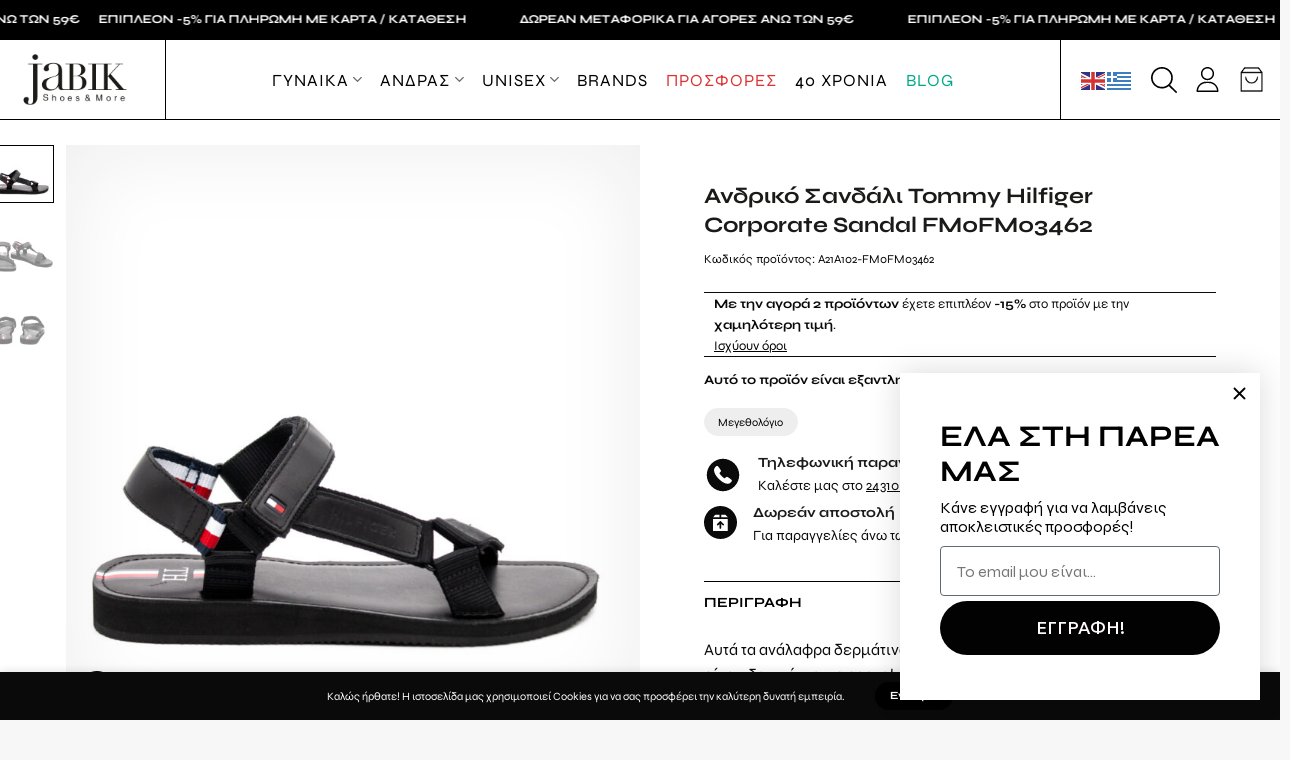

--- FILE ---
content_type: text/html; charset=UTF-8
request_url: https://jabik.gr/product/a21a102-fm0fm03462/
body_size: 62867
content:
<!DOCTYPE html>
<!--[if IE 9 ]> <html lang="el" prefix="og: https://ogp.me/ns#" class="ie9 loading-site no-js"> <![endif]-->
<!--[if IE 8 ]> <html lang="el" prefix="og: https://ogp.me/ns#" class="ie8 loading-site no-js"> <![endif]-->
<!--[if (gte IE 9)|!(IE)]><!--><html lang="el" prefix="og: https://ogp.me/ns#" class="loading-site no-js"> <!--<![endif]-->
<head>
	<meta charset="UTF-8" />
	<link rel="profile" href="http://gmpg.org/xfn/11" />
	<link rel="pingback" href="https://jabik.gr/xmlrpc.php" />

	<script>(function(html){html.className = html.className.replace(/\bno-js\b/,'js')})(document.documentElement);</script>
<link rel="preload" href="https://jabik.gr/wp-content/uploads/2025/03/jabik-new-400.woff2" as="font" type="font/woff2" crossorigin><link rel="preload" href="https://jabik.gr/wp-content/uploads/2025/03/jabik-new-700.woff2" as="font" type="font/woff2" crossorigin><link rel="preload" href="https://jabik.gr/wp-content/uploads/2025/03/jabik-new-600.woff2" as="font" type="font/woff2" crossorigin><link rel="preload" href="https://jabik.gr/wp-content/uploads/2024/10/PFBagueSansPro.otf" as="font" type="font/woff2" crossorigin><link rel="preload" href="https://jabik.gr/wp-content/uploads/2024/10/PFBagueSansPro-Black.otf" as="font" type="font/woff2" crossorigin><meta name="viewport" content="width=device-width, initial-scale=1, maximum-scale=1" />
<!-- Google Tag Manager by PYS -->
    <script data-cfasync="false" data-pagespeed-no-defer>
	    window.dataLayerPYS = window.dataLayerPYS || [];
	</script>
<!-- End Google Tag Manager by PYS -->
<!-- Search Engine Optimization by Rank Math - https://rankmath.com/ -->
<title>Tommy Hilfiger - Ανδρικό Σανδάλι Tommy Hilfiger Corporate Sandal FM0FM03462</title>
<meta name="description" content="Αυτά τα ανάλαφρα δερμάτινα ανδρικά σανδάλια με σύγχρονο σχεδιασμό είναι ιδανικά για τις casual καλοκαιρινές εμφανίσεις σας.&#xD; &#xD; &#xD; Σύνθεση &amp; Φροντίδα&#xD; &#xD; &#xD; 100% δέρμα&#xD; &#xD; &#xD; &#xD; &#xD; Λεπτομέρειες&#xD; &#xD; &#xD; Δερμάτινο άνω μέρος&#xD; Tommy Hilfiger σημαιάκι στο λουρί&#xD; Δέρμα στο εσωτερικό&#xD; Δερμάτινος πάτος&#xD; Λαστιχένια σόλα&#xD; Κούμπωμα με βέλκρο γύρω από τον αστράγαλο&#xD; Signature tape inside strap&#xD; Tommy Hilfiger χαραγμένο λογότυπο στο λουράκι&#xD; Tommy Hilfiger μονόγραμμα στη σόλα&#xD; Tommy Hilfiger branding&#xD; &#xD; &#xD; &#xD; &#xD; Γραμμή &amp; Εφαρμογή&#xD; &#xD; &#xD; Open-toe&#xD; &#xD; &#xD;"/>
<meta name="robots" content="follow, index, max-snippet:-1, max-video-preview:-1, max-image-preview:large"/>
<link rel="canonical" href="https://jabik.gr/product/a21a102-fm0fm03462/" />
<meta property="og:locale" content="el_GR" />
<meta property="og:type" content="product" />
<meta property="og:title" content="Tommy Hilfiger - Ανδρικό Σανδάλι Tommy Hilfiger Corporate Sandal FM0FM03462" />
<meta property="og:description" content="Αυτά τα ανάλαφρα δερμάτινα ανδρικά σανδάλια με σύγχρονο σχεδιασμό είναι ιδανικά για τις casual καλοκαιρινές εμφανίσεις σας.&#xD; &#xD; &#xD; Σύνθεση &amp; Φροντίδα&#xD; &#xD; &#xD; 100% δέρμα&#xD; &#xD; &#xD; &#xD; &#xD; Λεπτομέρειες&#xD; &#xD; &#xD; Δερμάτινο άνω μέρος&#xD; Tommy Hilfiger σημαιάκι στο λουρί&#xD; Δέρμα στο εσωτερικό&#xD; Δερμάτινος πάτος&#xD; Λαστιχένια σόλα&#xD; Κούμπωμα με βέλκρο γύρω από τον αστράγαλο&#xD; Signature tape inside strap&#xD; Tommy Hilfiger χαραγμένο λογότυπο στο λουράκι&#xD; Tommy Hilfiger μονόγραμμα στη σόλα&#xD; Tommy Hilfiger branding&#xD; &#xD; &#xD; &#xD; &#xD; Γραμμή &amp; Εφαρμογή&#xD; &#xD; &#xD; Open-toe&#xD; &#xD; &#xD;" />
<meta property="og:url" content="https://jabik.gr/product/a21a102-fm0fm03462/" />
<meta property="og:site_name" content="Jabik.gr" />
<meta property="og:updated_time" content="2024-07-02T12:19:00+03:00" />
<meta property="og:image" content="https://jabik.gr/wp-content/uploads/products/39094.jpg" />
<meta property="og:image:secure_url" content="https://jabik.gr/wp-content/uploads/products/39094.jpg" />
<meta property="og:image:width" content="1500" />
<meta property="og:image:height" content="1500" />
<meta property="og:image:alt" content="39094" />
<meta property="og:image:type" content="image/jpeg" />
<meta property="product:brand" content="Tommy Hilfiger" />
<meta name="twitter:card" content="summary_large_image" />
<meta name="twitter:title" content="Tommy Hilfiger - Ανδρικό Σανδάλι Tommy Hilfiger Corporate Sandal FM0FM03462" />
<meta name="twitter:description" content="Αυτά τα ανάλαφρα δερμάτινα ανδρικά σανδάλια με σύγχρονο σχεδιασμό είναι ιδανικά για τις casual καλοκαιρινές εμφανίσεις σας.&#xD; &#xD; &#xD; Σύνθεση &amp; Φροντίδα&#xD; &#xD; &#xD; 100% δέρμα&#xD; &#xD; &#xD; &#xD; &#xD; Λεπτομέρειες&#xD; &#xD; &#xD; Δερμάτινο άνω μέρος&#xD; Tommy Hilfiger σημαιάκι στο λουρί&#xD; Δέρμα στο εσωτερικό&#xD; Δερμάτινος πάτος&#xD; Λαστιχένια σόλα&#xD; Κούμπωμα με βέλκρο γύρω από τον αστράγαλο&#xD; Signature tape inside strap&#xD; Tommy Hilfiger χαραγμένο λογότυπο στο λουράκι&#xD; Tommy Hilfiger μονόγραμμα στη σόλα&#xD; Tommy Hilfiger branding&#xD; &#xD; &#xD; &#xD; &#xD; Γραμμή &amp; Εφαρμογή&#xD; &#xD; &#xD; Open-toe&#xD; &#xD; &#xD;" />
<meta name="twitter:image" content="https://jabik.gr/wp-content/uploads/products/39094.jpg" />
<meta name="twitter:label1" content="Price" />
<meta name="twitter:data1" content="0.00&euro;" />
<meta name="twitter:label2" content="Availability" />
<meta name="twitter:data2" content="Εξαντλημένο" />
<script type="application/ld+json" class="rank-math-schema">{"@context":"https://schema.org","@graph":[{"@type":"Organization","@id":"https://jabik.gr/#organization","name":"Jabik.gr","sameAs":["https://www.facebook.com/jabikshoes/"],"logo":{"@type":"ImageObject","@id":"https://jabik.gr/#logo","url":"https://jabik.gr/wp-content/uploads/2023/06/Logo-1x1-1.png","contentUrl":"https://jabik.gr/wp-content/uploads/2023/06/Logo-1x1-1.png","caption":"Jabik.gr","inLanguage":"el","width":"320","height":"320"}},{"@type":"WebSite","@id":"https://jabik.gr/#website","url":"https://jabik.gr","name":"Jabik.gr","publisher":{"@id":"https://jabik.gr/#organization"},"inLanguage":"el"},{"@type":"ImageObject","@id":"https://jabik.gr/wp-content/uploads/products/39094.jpg","url":"https://jabik.gr/wp-content/uploads/products/39094.jpg","width":"1500","height":"1500","caption":"39094","inLanguage":"el"},{"@type":"ItemPage","@id":"https://jabik.gr/product/a21a102-fm0fm03462/#webpage","url":"https://jabik.gr/product/a21a102-fm0fm03462/","name":"Tommy Hilfiger - \u0391\u03bd\u03b4\u03c1\u03b9\u03ba\u03cc \u03a3\u03b1\u03bd\u03b4\u03ac\u03bb\u03b9 Tommy Hilfiger Corporate Sandal FM0FM03462","datePublished":"2023-01-20T15:56:00+02:00","dateModified":"2024-07-02T12:19:00+03:00","isPartOf":{"@id":"https://jabik.gr/#website"},"primaryImageOfPage":{"@id":"https://jabik.gr/wp-content/uploads/products/39094.jpg"},"inLanguage":"el"},{"@type":"Product","brand":{"@type":"Brand","name":"Tommy Hilfiger"},"name":" Tommy Hilfiger - \u0391\u03bd\u03b4\u03c1\u03b9\u03ba\u03cc \u03a3\u03b1\u03bd\u03b4\u03ac\u03bb\u03b9 Tommy Hilfiger Corporate Sandal FM0FM03462","description":"\u0391\u03c5\u03c4\u03ac \u03c4\u03b1 \u03b1\u03bd\u03ac\u03bb\u03b1\u03c6\u03c1\u03b1 \u03b4\u03b5\u03c1\u03bc\u03ac\u03c4\u03b9\u03bd\u03b1 \u03b1\u03bd\u03b4\u03c1\u03b9\u03ba\u03ac \u03c3\u03b1\u03bd\u03b4\u03ac\u03bb\u03b9\u03b1 \u03bc\u03b5 \u03c3\u03cd\u03b3\u03c7\u03c1\u03bf\u03bd\u03bf \u03c3\u03c7\u03b5\u03b4\u03b9\u03b1\u03c3\u03bc\u03cc \u03b5\u03af\u03bd\u03b1\u03b9 \u03b9\u03b4\u03b1\u03bd\u03b9\u03ba\u03ac \u03b3\u03b9\u03b1 \u03c4\u03b9\u03c2 casual \u03ba\u03b1\u03bb\u03bf\u03ba\u03b1\u03b9\u03c1\u03b9\u03bd\u03ad\u03c2 \u03b5\u03bc\u03c6\u03b1\u03bd\u03af\u03c3\u03b5\u03b9\u03c2 \u03c3\u03b1\u03c2.&#xD; &#xD; &#xD; \u03a3\u03cd\u03bd\u03b8\u03b5\u03c3\u03b7 &amp; \u03a6\u03c1\u03bf\u03bd\u03c4\u03af\u03b4\u03b1&#xD; &#xD; &#xD; 100% \u03b4\u03ad\u03c1\u03bc\u03b1&#xD; &#xD; &#xD; &#xD; &#xD; \u039b\u03b5\u03c0\u03c4\u03bf\u03bc\u03ad\u03c1\u03b5\u03b9\u03b5\u03c2&#xD; &#xD; &#xD; \u0394\u03b5\u03c1\u03bc\u03ac\u03c4\u03b9\u03bd\u03bf \u03ac\u03bd\u03c9 \u03bc\u03ad\u03c1\u03bf\u03c2&#xD; Tommy Hilfiger \u03c3\u03b7\u03bc\u03b1\u03b9\u03ac\u03ba\u03b9 \u03c3\u03c4\u03bf \u03bb\u03bf\u03c5\u03c1\u03af&#xD; \u0394\u03ad\u03c1\u03bc\u03b1 \u03c3\u03c4\u03bf \u03b5\u03c3\u03c9\u03c4\u03b5\u03c1\u03b9\u03ba\u03cc&#xD; \u0394\u03b5\u03c1\u03bc\u03ac\u03c4\u03b9\u03bd\u03bf\u03c2 \u03c0\u03ac\u03c4\u03bf\u03c2&#xD; \u039b\u03b1\u03c3\u03c4\u03b9\u03c7\u03ad\u03bd\u03b9\u03b1 \u03c3\u03cc\u03bb\u03b1&#xD; \u039a\u03bf\u03cd\u03bc\u03c0\u03c9\u03bc\u03b1 \u03bc\u03b5 \u03b2\u03ad\u03bb\u03ba\u03c1\u03bf \u03b3\u03cd\u03c1\u03c9 \u03b1\u03c0\u03cc \u03c4\u03bf\u03bd \u03b1\u03c3\u03c4\u03c1\u03ac\u03b3\u03b1\u03bb\u03bf&#xD; Signature tape inside strap&#xD; Tommy Hilfiger \u03c7\u03b1\u03c1\u03b1\u03b3\u03bc\u03ad\u03bd\u03bf \u03bb\u03bf\u03b3\u03cc\u03c4\u03c5\u03c0\u03bf \u03c3\u03c4\u03bf \u03bb\u03bf\u03c5\u03c1\u03ac\u03ba\u03b9&#xD; Tommy Hilfiger \u03bc\u03bf\u03bd\u03cc\u03b3\u03c1\u03b1\u03bc\u03bc\u03b1 \u03c3\u03c4\u03b7 \u03c3\u03cc\u03bb\u03b1&#xD; Tommy Hilfiger branding&#xD; &#xD; &#xD; &#xD; &#xD; \u0393\u03c1\u03b1\u03bc\u03bc\u03ae &amp; \u0395\u03c6\u03b1\u03c1\u03bc\u03bf\u03b3\u03ae&#xD; &#xD; &#xD; Open-toe&#xD; &#xD; &#xD;","sku":"A21A102-FM0FM03462","category":"\u0386\u03bd\u03b4\u03c1\u03b1\u03c2","mainEntityOfPage":{"@id":"https://jabik.gr/product/a21a102-fm0fm03462/#webpage"},"weight":{"@type":"QuantitativeValue","unitCode":"KGM","value":"0.00"},"image":[{"@type":"ImageObject","url":"https://jabik.gr/wp-content/uploads/products/39094.jpg","height":"1500","width":"1500"},{"@type":"ImageObject","url":"https://jabik.gr/wp-content/uploads/products/44049.jpg","height":"1500","width":"1500"},{"@type":"ImageObject","url":"https://jabik.gr/wp-content/uploads/products/44050.jpg","height":"1500","width":"1500"}],"offers":{"@type":"Offer","price":"0.00","priceValidUntil":"2027-12-31","priceSpecification":{"price":"0.00","priceCurrency":"EUR","valueAddedTaxIncluded":"true"},"priceCurrency":"EUR","availability":"http://schema.org/OutOfStock","seller":{"@type":"Organization","@id":"https://jabik.gr/","name":"Jabik.gr","url":"https://jabik.gr","logo":"https://jabik.gr/wp-content/uploads/2023/06/Logo-1x1-1.png"},"url":"https://jabik.gr/product/a21a102-fm0fm03462/"},"color":"\u039c\u0391\u03a5\u03a1\u039f","@id":"https://jabik.gr/product/a21a102-fm0fm03462/#richSnippet"}]}</script>
<!-- /Rank Math WordPress SEO plugin -->

<link rel='dns-prefetch' href='//static.klaviyo.com' />
<link rel='dns-prefetch' href='//cdn.jsdelivr.net' />

<link rel="alternate" type="application/rss+xml" title="Ροή RSS &raquo; Jabik.gr" href="https://jabik.gr/feed/" />
<link rel="alternate" type="application/rss+xml" title="Ροή Σχολίων &raquo; Jabik.gr" href="https://jabik.gr/comments/feed/" />
<link rel="alternate" title="oEmbed (JSON)" type="application/json+oembed" href="https://jabik.gr/wp-json/oembed/1.0/embed?url=https%3A%2F%2Fjabik.gr%2Fproduct%2Fa21a102-fm0fm03462%2F" />
<link rel="alternate" title="oEmbed (XML)" type="text/xml+oembed" href="https://jabik.gr/wp-json/oembed/1.0/embed?url=https%3A%2F%2Fjabik.gr%2Fproduct%2Fa21a102-fm0fm03462%2F&#038;format=xml" />
<link rel="prefetch" href="https://jabik.gr/wp-content/themes/flatsome/assets/js/chunk.countup.fe2c1016.js" />
<link rel="prefetch" href="https://jabik.gr/wp-content/themes/flatsome/assets/js/chunk.sticky-sidebar.a58a6557.js" />
<link rel="prefetch" href="https://jabik.gr/wp-content/themes/flatsome/assets/js/chunk.tooltips.29144c1c.js" />
<link rel="prefetch" href="https://jabik.gr/wp-content/themes/flatsome/assets/js/chunk.vendors-popups.947eca5c.js" />
<link rel="prefetch" href="https://jabik.gr/wp-content/themes/flatsome/assets/js/chunk.vendors-slider.f0d2cbc9.js" />
<style id='wp-img-auto-sizes-contain-inline-css' type='text/css'>
img:is([sizes=auto i],[sizes^="auto," i]){contain-intrinsic-size:3000px 1500px}
/*# sourceURL=wp-img-auto-sizes-contain-inline-css */
</style>
<link data-minify="1" rel='stylesheet' id='berocket_product_brand_style-css' href='https://jabik.gr/wp-content/cache/min/1/wp-content/plugins/brands-for-woocommerce/css/frontend.css?ver=1768569453' type='text/css' media='all' />
<style id='cf-frontend-style-inline-css' type='text/css'>
@font-face {
	font-family: 'jabikbody';
	font-style: normal;
	font-weight: 400;
	src: url('https://jabik.gr/wp-content/uploads/2025/03/jabik-new-400.woff2') format('woff2');
}
@font-face {
	font-family: 'jabikbody';
	font-style: normal;
	font-weight: 700;
	src: url('https://jabik.gr/wp-content/uploads/2025/03/jabik-new-700.woff2') format('woff2');
}
@font-face {
	font-family: 'jabikbody';
	font-style: normal;
	font-weight: 600;
	src: url('https://jabik.gr/wp-content/uploads/2025/03/jabik-new-600.woff2') format('woff2');
}
@font-face {
	font-family: 'jabikheading';
	font-style: normal;
	font-weight: 400;
	src: url('https://jabik.gr/wp-content/uploads/2024/10/PFBagueSansPro.otf') format('OpenType');
}
@font-face {
	font-family: 'jabikheading';
	font-style: normal;
	font-weight: 900;
	src: url('https://jabik.gr/wp-content/uploads/2024/10/PFBagueSansPro-Black.otf') format('OpenType');
}
/*# sourceURL=cf-frontend-style-inline-css */
</style>
<style id='classic-theme-styles-inline-css' type='text/css'>
/*! This file is auto-generated */
.wp-block-button__link{color:#fff;background-color:#32373c;border-radius:9999px;box-shadow:none;text-decoration:none;padding:calc(.667em + 2px) calc(1.333em + 2px);font-size:1.125em}.wp-block-file__button{background:#32373c;color:#fff;text-decoration:none}
/*# sourceURL=/wp-includes/css/classic-themes.min.css */
</style>
<link rel='stylesheet' id='photoswipe-css' href='https://jabik.gr/wp-content/plugins/woocommerce/assets/css/photoswipe/photoswipe.min.css' type='text/css' media='all' />
<link rel='stylesheet' id='photoswipe-default-skin-css' href='https://jabik.gr/wp-content/plugins/woocommerce/assets/css/photoswipe/default-skin/default-skin.min.css' type='text/css' media='all' />
<style id='woocommerce-inline-inline-css' type='text/css'>
.woocommerce form .form-row .required { visibility: visible; }
/*# sourceURL=woocommerce-inline-inline-css */
</style>
<link rel='stylesheet' id='dgwt-wcas-style-css' href='https://jabik.gr/wp-content/plugins/ajax-search-for-woocommerce-premium/assets/css/style.min.css' type='text/css' media='all' />
<link data-minify="1" rel='stylesheet' id='flatsome-swatches-frontend-css' href='https://jabik.gr/wp-content/cache/min/1/wp-content/themes/flatsome/assets/css/extensions/flatsome-swatches-frontend.css?ver=1768569453' type='text/css' media='all' />
<link data-minify="1" rel='stylesheet' id='simple-text-rotator-css' href='https://jabik.gr/wp-content/cache/min/1/wp-content/plugins/wpc-smart-messages/assets/libs/simple-text-rotator/simpletextrotator.css?ver=1768569453' type='text/css' media='all' />
<link rel='stylesheet' id='wpcsm-frontend-css' href='https://jabik.gr/wp-content/plugins/wpc-smart-messages/assets/css/frontend.css' type='text/css' media='all' />
<style id='wpcsm-frontend-inline-css' type='text/css'>
.wpcsm-message-847545{background: #dd3333;
color: #fff;
font-size: 14px;
padding: 2px 10px;
border-radius: 99px;
text-transform: uppercase;
line-height: 1;
font-weight: 600;
width: fit-content;
margin-left: 10px;
margin-bottom: 20px;}.wpcsm-message-188403{background: #dd3333;
color: #fff;
font-size: 14px;
padding: 2px 10px;
border-radius: 99px;
text-transform: uppercase;
line-height: 1;
font-weight: 600;
width: fit-content;
margin-top: -40px;
margin-left: 10px;
margin-bottom: 20px;}.wpcsm-message-179220{border-top: 1px solid;
border-bottom: 1px solid;
display: inline-block;
padding: 0px 10px;
font-size: 13.4px;
margin-bottom: 15px;}
/*# sourceURL=wpcsm-frontend-inline-css */
</style>
<link data-minify="1" rel='stylesheet' id='flatsome-main-css' href='https://jabik.gr/wp-content/cache/min/1/wp-content/themes/flatsome/assets/css/flatsome.css?ver=1768569453' type='text/css' media='all' />
<style id='flatsome-main-inline-css' type='text/css'>
@font-face {
				font-family: "fl-icons";
				font-display: block;
				src: url(https://jabik.gr/wp-content/themes/flatsome/assets/css/icons/fl-icons.eot?v=3.15.4);
				src:
					url(https://jabik.gr/wp-content/themes/flatsome/assets/css/icons/fl-icons.eot#iefix?v=3.15.4) format("embedded-opentype"),
					url(https://jabik.gr/wp-content/themes/flatsome/assets/css/icons/fl-icons.woff2?v=3.15.4) format("woff2"),
					url(https://jabik.gr/wp-content/themes/flatsome/assets/css/icons/fl-icons.ttf?v=3.15.4) format("truetype"),
					url(https://jabik.gr/wp-content/themes/flatsome/assets/css/icons/fl-icons.woff?v=3.15.4) format("woff"),
					url(https://jabik.gr/wp-content/themes/flatsome/assets/css/icons/fl-icons.svg?v=3.15.4#fl-icons) format("svg");
			}
/*# sourceURL=flatsome-main-inline-css */
</style>
<link data-minify="1" rel='stylesheet' id='flatsome-shop-css' href='https://jabik.gr/wp-content/cache/min/1/wp-content/themes/flatsome/assets/css/flatsome-shop.css?ver=1768569453' type='text/css' media='all' />
<script type="text/javascript" id="jquery-core-js-extra">window.addEventListener('DOMContentLoaded', function() {
/* <![CDATA[ */
var pysFacebookRest = {"restApiUrl":"https://jabik.gr/wp-json/pys-facebook/v1/event","debug":""};
//# sourceURL=jquery-core-js-extra
/* ]]> */
});</script>
<script type="text/javascript" src="https://jabik.gr/wp-includes/js/jquery/jquery.min.js" id="jquery-core-js" data-rocket-defer defer></script>
<script type="text/javascript" defer="defer" src="https://jabik.gr/wp-includes/js/jquery/jquery-migrate.min.js" id="jquery-migrate-js"></script>
<script type="text/javascript" id="fibofilters-prefetch-descriptors-js-after">
/* <![CDATA[ */
try {
				window.fibofiltersFetchingDescriptors = false;
				const fibofiltersCacheDescriptors = async () => {
					window.fibofiltersFetchingDescriptors = true;
					try {
						const fibofiltersDescriptorsUrl = 'https://jabik.gr/wp-content/uploads/fibofilters/filters-descriptors-696caf21ef78c.json';
						const fibofiltersDescriptorsUrlSuffix = '?last-modified=20260118170320';
						const fibofiltersDescriptorsDataFakeUrl = '/fibofilters';
						const fibofiltersCache = await caches.open('fibofilters');

						let response = await fibofiltersCache.match(fibofiltersDescriptorsUrl);
						let descriptorsDataResponse = await fibofiltersCache.match(fibofiltersDescriptorsDataFakeUrl);
						if (typeof descriptorsDataResponse === 'undefined' && typeof response === 'undefined') {
							fetch(fibofiltersDescriptorsUrl + fibofiltersDescriptorsUrlSuffix).then(async (serverResponse) => {
								if (serverResponse.ok) {
									await fibofiltersCache.put( fibofiltersDescriptorsUrl, serverResponse );
									await fibofiltersCache.put(
										fibofiltersDescriptorsDataFakeUrl,
										new Response(
											JSON.stringify( { indexBuildId: '696caf21ef78c', lastUpdatedDate: '2026-01-18 17:03:20' } )
										)
									);
								}
								window.fibofiltersFetchingDescriptors = false;
							});
						} else {
							window.fibofiltersFetchingDescriptors = false;
						}
					} catch (e) {
						console.log(e);
						window.fibofiltersFetchingDescriptors = false;
					}
				}

				fibofiltersCacheDescriptors();
			} catch ( e ) {}
//# sourceURL=fibofilters-prefetch-descriptors-js-after
/* ]]> */
</script>
<script type="text/javascript" defer="defer" src="https://jabik.gr/wp-content/plugins/woocommerce/assets/js/photoswipe/photoswipe.min.js" id="wc-photoswipe-js" defer="defer" data-wp-strategy="defer"></script>
<script type="text/javascript" defer="defer" src="https://jabik.gr/wp-content/plugins/woocommerce/assets/js/photoswipe/photoswipe-ui-default.min.js" id="wc-photoswipe-ui-default-js" defer="defer" data-wp-strategy="defer"></script>
<script type="text/javascript" id="wc-single-product-js-extra">
/* <![CDATA[ */
var wc_single_product_params = {"i18n_required_rating_text":"\u03a0\u03b1\u03c1\u03b1\u03ba\u03b1\u03bb\u03bf\u03cd\u03bc\u03b5, \u03b5\u03c0\u03b9\u03bb\u03ad\u03be\u03c4\u03b5 \u03bc\u03af\u03b1 \u03b2\u03b1\u03b8\u03bc\u03bf\u03bb\u03bf\u03b3\u03af\u03b1","i18n_rating_options":["1 \u03b1\u03c0\u03cc 5 \u03b1\u03c3\u03c4\u03ad\u03c1\u03b9\u03b1","2 \u03b1\u03c0\u03cc 5 \u03b1\u03c3\u03c4\u03ad\u03c1\u03b9\u03b1","3 \u03b1\u03c0\u03cc 5 \u03b1\u03c3\u03c4\u03ad\u03c1\u03b9\u03b1","4 \u03b1\u03c0\u03cc 5 \u03b1\u03c3\u03c4\u03ad\u03c1\u03b9\u03b1","5 \u03b1\u03c0\u03cc 5 \u03b1\u03c3\u03c4\u03ad\u03c1\u03b9\u03b1"],"i18n_product_gallery_trigger_text":"View full-screen image gallery","review_rating_required":"yes","flexslider":{"rtl":false,"animation":"slide","smoothHeight":true,"directionNav":false,"controlNav":"thumbnails","slideshow":false,"animationSpeed":500,"animationLoop":false,"allowOneSlide":false},"zoom_enabled":"","zoom_options":[],"photoswipe_enabled":"1","photoswipe_options":{"shareEl":false,"closeOnScroll":false,"history":false,"hideAnimationDuration":0,"showAnimationDuration":0},"flexslider_enabled":""};
//# sourceURL=wc-single-product-js-extra
/* ]]> */
</script>
<script type="text/javascript" defer="defer" src="https://jabik.gr/wp-content/plugins/woocommerce/assets/js/frontend/single-product.min.js" id="wc-single-product-js" defer="defer" data-wp-strategy="defer"></script>
<script type="text/javascript" defer="defer" src="https://jabik.gr/wp-content/plugins/woocommerce/assets/js/jquery-blockui/jquery.blockUI.min.js" id="wc-jquery-blockui-js" defer="defer" data-wp-strategy="defer"></script>
<script type="text/javascript" defer="defer" src="https://jabik.gr/wp-content/plugins/woocommerce/assets/js/js-cookie/js.cookie.min.js" id="wc-js-cookie-js" defer="defer" data-wp-strategy="defer"></script>
<script type="text/javascript" id="woocommerce-js-extra">
/* <![CDATA[ */
var woocommerce_params = {"ajax_url":"/wp-admin/admin-ajax.php","wc_ajax_url":"/?wc-ajax=%%endpoint%%","i18n_password_show":"\u0395\u03bc\u03c6\u03ac\u03bd\u03b9\u03c3\u03b7 \u03c3\u03c5\u03bd\u03b8\u03b7\u03bc\u03b1\u03c4\u03b9\u03ba\u03bf\u03cd","i18n_password_hide":"\u0391\u03c0\u03cc\u03ba\u03c1\u03c5\u03c8\u03b7 \u03c3\u03c5\u03bd\u03b8\u03b7\u03bc\u03b1\u03c4\u03b9\u03ba\u03bf\u03cd"};
//# sourceURL=woocommerce-js-extra
/* ]]> */
</script>
<script type="text/javascript" defer="defer" src="https://jabik.gr/wp-content/plugins/woocommerce/assets/js/frontend/woocommerce.min.js" id="woocommerce-js" defer="defer" data-wp-strategy="defer"></script>
<script type="text/javascript" defer="defer" src="https://jabik.gr/wp-content/plugins/pixelyoursite-pro/dist/scripts/jquery.bind-first-0.2.3.min.js" id="jquery-bind-first-js"></script>
<script type="text/javascript" defer="defer" src="https://jabik.gr/wp-content/plugins/pixelyoursite-pro/dist/scripts/js.cookie-2.1.3.min.js" id="js-cookie-pys-js"></script>
<script data-minify="1" type="text/javascript" defer="defer" src="https://jabik.gr/wp-content/cache/min/1/wp-content/plugins/pixelyoursite-pro/dist/scripts/sha256.js?ver=1768569453" id="js-sha256-js"></script>
<script type="text/javascript" defer="defer" src="https://jabik.gr/wp-content/plugins/pixelyoursite-pro/dist/scripts/tld.min.js" id="js-tld-js"></script>
<script type="text/javascript" id="pys-js-extra">
/* <![CDATA[ */
var pysOptions = {"staticEvents":{"facebook":{"woo_view_content":[{"delay":0,"type":"static","name":"ViewContent","eventID":"1cedc516-93dd-402d-a75e-580535f39284","pixelIds":["905035111140312"],"params":{"content_ids":["A21A102-FM0FM03462_14005"],"content_type":"product_group","tags":"\u03a0\u03c1\u03bf\u03c3\u03c6\u03bf\u03c1\u03ac","value":"35","currency":"EUR","product_price":"35","content_name":"\u0391\u03bd\u03b4\u03c1\u03b9\u03ba\u03cc \u03a3\u03b1\u03bd\u03b4\u03ac\u03bb\u03b9 Tommy Hilfiger Corporate Sandal FM0FM03462","category_name":"\u0386\u03bd\u03b4\u03c1\u03b1\u03c2, \u03a0\u03b1\u03c0\u03bf\u03cd\u03c4\u03c3\u03b9\u03b1, \u03a3\u03b1\u03bd\u03b4\u03ac\u03bb\u03b9\u03b1","page_title":"\u0391\u03bd\u03b4\u03c1\u03b9\u03ba\u03cc \u03a3\u03b1\u03bd\u03b4\u03ac\u03bb\u03b9 Tommy Hilfiger Corporate Sandal FM0FM03462","post_type":"product","post_id":14005,"plugin":"PixelYourSite","event_url":"jabik.gr/product/a21a102-fm0fm03462/","user_role":"guest"},"e_id":"woo_view_content","ids":[],"hasTimeWindow":false,"timeWindow":0,"woo_order":"","edd_order":""}],"init_event":[{"delay":0,"type":"static","ajaxFire":false,"name":"PageView","eventID":"e5ecc3f9-ea6c-4d54-bea6-8b618a4c430a","pixelIds":["905035111140312"],"params":{"categories":"\u0386\u03bd\u03b4\u03c1\u03b1\u03c2, \u03a0\u03b1\u03c0\u03bf\u03cd\u03c4\u03c3\u03b9\u03b1, \u03a3\u03b1\u03bd\u03b4\u03ac\u03bb\u03b9\u03b1","tags":"\u03a0\u03c1\u03bf\u03c3\u03c6\u03bf\u03c1\u03ac","page_title":"\u0391\u03bd\u03b4\u03c1\u03b9\u03ba\u03cc \u03a3\u03b1\u03bd\u03b4\u03ac\u03bb\u03b9 Tommy Hilfiger Corporate Sandal FM0FM03462","post_type":"product","post_id":14005,"plugin":"PixelYourSite","event_url":"jabik.gr/product/a21a102-fm0fm03462/","user_role":"guest"},"e_id":"init_event","ids":[],"hasTimeWindow":false,"timeWindow":0,"woo_order":"","edd_order":""}]},"ga":{"woo_view_content":[{"delay":0,"type":"static","unify":true,"trackingIds":["G-07K8803WEJ","AW-10975422800"],"name":"view_item","eventID":"1cedc516-93dd-402d-a75e-580535f39284","params":{"items":[{"item_id":"14005","item_name":"\u0391\u03bd\u03b4\u03c1\u03b9\u03ba\u03cc \u03a3\u03b1\u03bd\u03b4\u03ac\u03bb\u03b9 Tommy Hilfiger Corporate Sandal FM0FM03462","quantity":1,"price":"35","affiliation":"Jabik.gr","item_category":"\u0386\u03bd\u03b4\u03c1\u03b1\u03c2","item_category2":"\u03a0\u03b1\u03c0\u03bf\u03cd\u03c4\u03c3\u03b9\u03b1","item_category3":"\u03a3\u03b1\u03bd\u03b4\u03ac\u03bb\u03b9\u03b1","item_brand":"Tommy Hilfiger","id":"14005","google_business_vertical":"retail"}],"currency":"EUR","ecomm_prodid":"14005","ecomm_pagetype":"product","ecomm_totalvalue":"35","event_category":"ecommerce","value":"35","page_title":"\u0391\u03bd\u03b4\u03c1\u03b9\u03ba\u03cc \u03a3\u03b1\u03bd\u03b4\u03ac\u03bb\u03b9 Tommy Hilfiger Corporate Sandal FM0FM03462","post_type":"product","post_id":14005,"plugin":"PixelYourSite","event_url":"jabik.gr/product/a21a102-fm0fm03462/","user_role":"guest"},"e_id":"woo_view_content","ids":[],"hasTimeWindow":false,"timeWindow":0,"woo_order":"","edd_order":""}],"init_event":[{"delay":0,"type":"static","unify":true,"trackingIds":["G-07K8803WEJ","AW-10975422800"],"name":"page_view","eventID":"e5ecc3f9-ea6c-4d54-bea6-8b618a4c430a","params":{"page_title":"\u0391\u03bd\u03b4\u03c1\u03b9\u03ba\u03cc \u03a3\u03b1\u03bd\u03b4\u03ac\u03bb\u03b9 Tommy Hilfiger Corporate Sandal FM0FM03462","post_type":"product","post_id":14005,"plugin":"PixelYourSite","event_url":"jabik.gr/product/a21a102-fm0fm03462/","user_role":"guest"},"e_id":"init_event","ids":[],"hasTimeWindow":false,"timeWindow":0,"woo_order":"","edd_order":""}]},"google_ads":{"woo_view_content":[{"delay":0,"type":"static","conversion_ids":["AW-10975422800"],"name":"view_item","ids":["AW-10975422800"],"eventID":"1cedc516-93dd-402d-a75e-580535f39284","params":{"ecomm_prodid":"14005","ecomm_pagetype":"product","event_category":"ecommerce","currency":"EUR","items":[{"id":"14005","google_business_vertical":"retail"}],"value":"35","page_title":"\u0391\u03bd\u03b4\u03c1\u03b9\u03ba\u03cc \u03a3\u03b1\u03bd\u03b4\u03ac\u03bb\u03b9 Tommy Hilfiger Corporate Sandal FM0FM03462","post_type":"product","post_id":14005,"plugin":"PixelYourSite","event_url":"jabik.gr/product/a21a102-fm0fm03462/","user_role":"guest"},"e_id":"woo_view_content","hasTimeWindow":false,"timeWindow":0,"woo_order":"","edd_order":""}],"init_event":[{"delay":0,"type":"static","conversion_ids":["AW-10975422800"],"name":"page_view","eventID":"e5ecc3f9-ea6c-4d54-bea6-8b618a4c430a","params":{"page_title":"\u0391\u03bd\u03b4\u03c1\u03b9\u03ba\u03cc \u03a3\u03b1\u03bd\u03b4\u03ac\u03bb\u03b9 Tommy Hilfiger Corporate Sandal FM0FM03462","post_type":"product","post_id":14005,"plugin":"PixelYourSite","event_url":"jabik.gr/product/a21a102-fm0fm03462/","user_role":"guest"},"e_id":"init_event","ids":[],"hasTimeWindow":false,"timeWindow":0,"woo_order":"","edd_order":""}]}},"dynamicEvents":{"automatic_event_internal_link":{"facebook":{"delay":0,"type":"dyn","name":"InternalClick","eventID":"2257e873-ec0c-449d-bd75-a221c600fdb9","pixelIds":["905035111140312"],"params":{"page_title":"\u0391\u03bd\u03b4\u03c1\u03b9\u03ba\u03cc \u03a3\u03b1\u03bd\u03b4\u03ac\u03bb\u03b9 Tommy Hilfiger Corporate Sandal FM0FM03462","post_type":"product","post_id":14005,"plugin":"PixelYourSite","event_url":"jabik.gr/product/a21a102-fm0fm03462/","user_role":"guest"},"e_id":"automatic_event_internal_link","ids":[],"hasTimeWindow":false,"timeWindow":0,"woo_order":"","edd_order":""},"ga":{"delay":0,"type":"dyn","name":"InternalClick","unify":true,"trackingIds":["G-07K8803WEJ","AW-10975422800"],"eventID":"2257e873-ec0c-449d-bd75-a221c600fdb9","params":{"page_title":"\u0391\u03bd\u03b4\u03c1\u03b9\u03ba\u03cc \u03a3\u03b1\u03bd\u03b4\u03ac\u03bb\u03b9 Tommy Hilfiger Corporate Sandal FM0FM03462","post_type":"product","post_id":14005,"plugin":"PixelYourSite","event_url":"jabik.gr/product/a21a102-fm0fm03462/","user_role":"guest"},"e_id":"automatic_event_internal_link","ids":[],"hasTimeWindow":false,"timeWindow":0,"woo_order":"","edd_order":""},"google_ads":{"delay":0,"type":"dyn","name":"InternalClick","conversion_ids":["AW-10975422800"],"ids":["AW-10975422800"],"eventID":"2257e873-ec0c-449d-bd75-a221c600fdb9","params":{"page_title":"\u0391\u03bd\u03b4\u03c1\u03b9\u03ba\u03cc \u03a3\u03b1\u03bd\u03b4\u03ac\u03bb\u03b9 Tommy Hilfiger Corporate Sandal FM0FM03462","post_type":"product","post_id":14005,"plugin":"PixelYourSite","event_url":"jabik.gr/product/a21a102-fm0fm03462/","user_role":"guest"},"e_id":"automatic_event_internal_link","hasTimeWindow":false,"timeWindow":0,"woo_order":"","edd_order":""}},"automatic_event_outbound_link":{"facebook":{"delay":0,"type":"dyn","name":"OutboundClick","eventID":"ab19085f-9f80-4bbb-9747-0aafae9c478f","pixelIds":["905035111140312"],"params":{"page_title":"\u0391\u03bd\u03b4\u03c1\u03b9\u03ba\u03cc \u03a3\u03b1\u03bd\u03b4\u03ac\u03bb\u03b9 Tommy Hilfiger Corporate Sandal FM0FM03462","post_type":"product","post_id":14005,"plugin":"PixelYourSite","event_url":"jabik.gr/product/a21a102-fm0fm03462/","user_role":"guest"},"e_id":"automatic_event_outbound_link","ids":[],"hasTimeWindow":false,"timeWindow":0,"woo_order":"","edd_order":""},"ga":{"delay":0,"type":"dyn","name":"OutboundClick","unify":true,"trackingIds":["G-07K8803WEJ","AW-10975422800"],"eventID":"ab19085f-9f80-4bbb-9747-0aafae9c478f","params":{"page_title":"\u0391\u03bd\u03b4\u03c1\u03b9\u03ba\u03cc \u03a3\u03b1\u03bd\u03b4\u03ac\u03bb\u03b9 Tommy Hilfiger Corporate Sandal FM0FM03462","post_type":"product","post_id":14005,"plugin":"PixelYourSite","event_url":"jabik.gr/product/a21a102-fm0fm03462/","user_role":"guest"},"e_id":"automatic_event_outbound_link","ids":[],"hasTimeWindow":false,"timeWindow":0,"woo_order":"","edd_order":""},"google_ads":{"delay":0,"type":"dyn","name":"OutboundClick","conversion_ids":["AW-10975422800"],"ids":["AW-10975422800"],"eventID":"ab19085f-9f80-4bbb-9747-0aafae9c478f","params":{"page_title":"\u0391\u03bd\u03b4\u03c1\u03b9\u03ba\u03cc \u03a3\u03b1\u03bd\u03b4\u03ac\u03bb\u03b9 Tommy Hilfiger Corporate Sandal FM0FM03462","post_type":"product","post_id":14005,"plugin":"PixelYourSite","event_url":"jabik.gr/product/a21a102-fm0fm03462/","user_role":"guest"},"e_id":"automatic_event_outbound_link","hasTimeWindow":false,"timeWindow":0,"woo_order":"","edd_order":""}},"automatic_event_tel_link":{"facebook":{"delay":0,"type":"dyn","name":"TelClick","eventID":"4080d029-b7ef-4e22-9f9c-95f8c8dea50a","pixelIds":["905035111140312"],"params":{"page_title":"\u0391\u03bd\u03b4\u03c1\u03b9\u03ba\u03cc \u03a3\u03b1\u03bd\u03b4\u03ac\u03bb\u03b9 Tommy Hilfiger Corporate Sandal FM0FM03462","post_type":"product","post_id":14005,"plugin":"PixelYourSite","event_url":"jabik.gr/product/a21a102-fm0fm03462/","user_role":"guest"},"e_id":"automatic_event_tel_link","ids":[],"hasTimeWindow":false,"timeWindow":0,"woo_order":"","edd_order":""},"ga":{"delay":0,"type":"dyn","name":"TelClick","unify":true,"trackingIds":["G-07K8803WEJ","AW-10975422800"],"eventID":"4080d029-b7ef-4e22-9f9c-95f8c8dea50a","params":{"page_title":"\u0391\u03bd\u03b4\u03c1\u03b9\u03ba\u03cc \u03a3\u03b1\u03bd\u03b4\u03ac\u03bb\u03b9 Tommy Hilfiger Corporate Sandal FM0FM03462","post_type":"product","post_id":14005,"plugin":"PixelYourSite","event_url":"jabik.gr/product/a21a102-fm0fm03462/","user_role":"guest"},"e_id":"automatic_event_tel_link","ids":[],"hasTimeWindow":false,"timeWindow":0,"woo_order":"","edd_order":""},"google_ads":{"delay":0,"type":"dyn","name":"TelClick","conversion_ids":["AW-10975422800"],"ids":["AW-10975422800"],"eventID":"4080d029-b7ef-4e22-9f9c-95f8c8dea50a","params":{"page_title":"\u0391\u03bd\u03b4\u03c1\u03b9\u03ba\u03cc \u03a3\u03b1\u03bd\u03b4\u03ac\u03bb\u03b9 Tommy Hilfiger Corporate Sandal FM0FM03462","post_type":"product","post_id":14005,"plugin":"PixelYourSite","event_url":"jabik.gr/product/a21a102-fm0fm03462/","user_role":"guest"},"e_id":"automatic_event_tel_link","hasTimeWindow":false,"timeWindow":0,"woo_order":"","edd_order":""}},"automatic_event_email_link":{"facebook":{"delay":0,"type":"dyn","name":"EmailClick","eventID":"f6c7f702-9a08-4eb3-adcb-7556d0fe6dda","pixelIds":["905035111140312"],"params":{"page_title":"\u0391\u03bd\u03b4\u03c1\u03b9\u03ba\u03cc \u03a3\u03b1\u03bd\u03b4\u03ac\u03bb\u03b9 Tommy Hilfiger Corporate Sandal FM0FM03462","post_type":"product","post_id":14005,"plugin":"PixelYourSite","event_url":"jabik.gr/product/a21a102-fm0fm03462/","user_role":"guest"},"e_id":"automatic_event_email_link","ids":[],"hasTimeWindow":false,"timeWindow":0,"woo_order":"","edd_order":""},"ga":{"delay":0,"type":"dyn","name":"EmailClick","unify":true,"trackingIds":["G-07K8803WEJ","AW-10975422800"],"eventID":"f6c7f702-9a08-4eb3-adcb-7556d0fe6dda","params":{"page_title":"\u0391\u03bd\u03b4\u03c1\u03b9\u03ba\u03cc \u03a3\u03b1\u03bd\u03b4\u03ac\u03bb\u03b9 Tommy Hilfiger Corporate Sandal FM0FM03462","post_type":"product","post_id":14005,"plugin":"PixelYourSite","event_url":"jabik.gr/product/a21a102-fm0fm03462/","user_role":"guest"},"e_id":"automatic_event_email_link","ids":[],"hasTimeWindow":false,"timeWindow":0,"woo_order":"","edd_order":""},"google_ads":{"delay":0,"type":"dyn","name":"EmailClick","conversion_ids":["AW-10975422800"],"ids":["AW-10975422800"],"eventID":"f6c7f702-9a08-4eb3-adcb-7556d0fe6dda","params":{"page_title":"\u0391\u03bd\u03b4\u03c1\u03b9\u03ba\u03cc \u03a3\u03b1\u03bd\u03b4\u03ac\u03bb\u03b9 Tommy Hilfiger Corporate Sandal FM0FM03462","post_type":"product","post_id":14005,"plugin":"PixelYourSite","event_url":"jabik.gr/product/a21a102-fm0fm03462/","user_role":"guest"},"e_id":"automatic_event_email_link","hasTimeWindow":false,"timeWindow":0,"woo_order":"","edd_order":""}},"automatic_event_time_on_page":{"facebook":{"delay":0,"type":"dyn","name":"TimeOnPage","time_on_page":30,"eventID":"8b0becee-ed73-4783-a816-15442e14ed8c","pixelIds":["905035111140312"],"params":{"page_title":"\u0391\u03bd\u03b4\u03c1\u03b9\u03ba\u03cc \u03a3\u03b1\u03bd\u03b4\u03ac\u03bb\u03b9 Tommy Hilfiger Corporate Sandal FM0FM03462","post_type":"product","post_id":14005,"plugin":"PixelYourSite","event_url":"jabik.gr/product/a21a102-fm0fm03462/","user_role":"guest"},"e_id":"automatic_event_time_on_page","ids":[],"hasTimeWindow":false,"timeWindow":0,"woo_order":"","edd_order":""},"ga":{"delay":0,"type":"dyn","name":"TimeOnPage","time_on_page":30,"unify":true,"trackingIds":["G-07K8803WEJ","AW-10975422800"],"eventID":"8b0becee-ed73-4783-a816-15442e14ed8c","params":{"page_title":"\u0391\u03bd\u03b4\u03c1\u03b9\u03ba\u03cc \u03a3\u03b1\u03bd\u03b4\u03ac\u03bb\u03b9 Tommy Hilfiger Corporate Sandal FM0FM03462","post_type":"product","post_id":14005,"plugin":"PixelYourSite","event_url":"jabik.gr/product/a21a102-fm0fm03462/","user_role":"guest"},"e_id":"automatic_event_time_on_page","ids":[],"hasTimeWindow":false,"timeWindow":0,"woo_order":"","edd_order":""},"google_ads":{"delay":0,"type":"dyn","name":"TimeOnPage","time_on_page":30,"conversion_ids":["AW-10975422800"],"ids":["AW-10975422800"],"eventID":"8b0becee-ed73-4783-a816-15442e14ed8c","params":{"page_title":"\u0391\u03bd\u03b4\u03c1\u03b9\u03ba\u03cc \u03a3\u03b1\u03bd\u03b4\u03ac\u03bb\u03b9 Tommy Hilfiger Corporate Sandal FM0FM03462","post_type":"product","post_id":14005,"plugin":"PixelYourSite","event_url":"jabik.gr/product/a21a102-fm0fm03462/","user_role":"guest"},"e_id":"automatic_event_time_on_page","hasTimeWindow":false,"timeWindow":0,"woo_order":"","edd_order":""}}},"triggerEvents":[],"triggerEventTypes":[],"facebook":{"pixelIds":["905035111140312"],"advancedMatchingEnabled":true,"advancedMatching":{"external_id":"2cb9f3985a11d1a60d946cb050b90e94d80f0057fb70522255fce36398dd4f86"},"removeMetadata":false,"wooVariableAsSimple":false,"serverApiEnabled":true,"wooCRSendFromServer":true,"send_external_id":true,"enabled_medical":false,"do_not_track_medical_param":["event_url","post_title","page_title","landing_page","content_name","categories","category_name","tags"],"meta_ldu":false},"ga":{"trackingIds":["G-07K8803WEJ"],"retargetingLogic":"ecomm","crossDomainEnabled":false,"crossDomainAcceptIncoming":false,"crossDomainDomains":[],"wooVariableAsSimple":false,"isDebugEnabled":[],"serverContainerUrls":{"G-07K8803WEJ":{"enable_server_container":"","server_container_url":"","transport_url":""}},"additionalConfig":{"G-07K8803WEJ":{"first_party_collection":true}},"disableAdvertisingFeatures":null,"disableAdvertisingPersonalization":false,"url_passthrough":false,"url_passthrough_filter":true,"custom_page_view_event":true},"google_ads":{"conversion_ids":["AW-10975422800"],"enhanced_conversion":["index_0"],"woo_purchase_conversion_track":"current_event","woo_initiate_checkout_conversion_track":"current_event","woo_add_to_cart_conversion_track":"current_event","woo_view_content_conversion_track":"current_event","woo_view_category_conversion_track":"current_event","edd_purchase_conversion_track":"current_event","edd_initiate_checkout_conversion_track":"current_event","edd_add_to_cart_conversion_track":"current_event","edd_view_content_conversion_track":"current_event","edd_view_category_conversion_track":"current_event","wooVariableAsSimple":false,"crossDomainEnabled":false,"crossDomainAcceptIncoming":false,"crossDomainDomains":[]},"debug":"","siteUrl":"https://jabik.gr","ajaxUrl":"https://jabik.gr/wp-admin/admin-ajax.php","ajax_event":"1254db8dc5","trackUTMs":"1","trackTrafficSource":"1","user_id":"0","enable_lading_page_param":"1","cookie_duration":"7","enable_event_day_param":"1","enable_event_month_param":"1","enable_event_time_param":"1","enable_remove_target_url_param":"","enable_remove_download_url_param":"1","visit_data_model":"first_visit","last_visit_duration":"60","enable_auto_save_advance_matching":"1","enable_success_send_form":"","enable_automatic_events":"1","enable_event_video":"","ajaxForServerEvent":"","ajaxForServerStaticEvent":"","useSendBeacon":"1","send_external_id":"1","external_id_expire":"180","track_cookie_for_subdomains":"","google_consent_mode":"1","data_persistency":"keep_data","advance_matching_form":{"enable_advance_matching_forms":true,"advance_matching_fn_names":["","first_name","first-name","first name","name"],"advance_matching_ln_names":["","last_name","last-name","last name"],"advance_matching_tel_names":["","phone","tel"],"advance_matching_em_names":[""]},"advance_matching_url":{"enable_advance_matching_url":true,"advance_matching_fn_names":[""],"advance_matching_ln_names":[""],"advance_matching_tel_names":[""],"advance_matching_em_names":[""]},"track_dynamic_fields":[],"gdpr":{"ajax_enabled":false,"all_disabled_by_api":false,"facebook_disabled_by_api":false,"tiktok_disabled_by_api":false,"analytics_disabled_by_api":false,"google_ads_disabled_by_api":false,"pinterest_disabled_by_api":false,"bing_disabled_by_api":false,"reddit_disabled_by_api":false,"externalID_disabled_by_api":false,"facebook_prior_consent_enabled":true,"tiktok_prior_consent_enabled":true,"analytics_prior_consent_enabled":true,"google_ads_prior_consent_enabled":true,"pinterest_prior_consent_enabled":true,"bing_prior_consent_enabled":true,"cookiebot_integration_enabled":false,"cookiebot_facebook_consent_category":"marketing","cookiebot_tiktok_consent_category":"marketing","cookiebot_analytics_consent_category":"statistics","cookiebot_google_ads_consent_category":"marketing","cookiebot_pinterest_consent_category":"marketing","cookiebot_bing_consent_category":"marketing","cookie_notice_integration_enabled":false,"cookie_law_info_integration_enabled":false,"real_cookie_banner_integration_enabled":false,"consent_magic_integration_enabled":false,"analytics_storage":{"enabled":true,"value":"granted","filter":false},"ad_storage":{"enabled":true,"value":"granted","filter":false},"ad_user_data":{"enabled":true,"value":"granted","filter":false},"ad_personalization":{"enabled":true,"value":"granted","filter":false}},"cookie":{"disabled_all_cookie":false,"disabled_start_session_cookie":false,"disabled_advanced_form_data_cookie":false,"disabled_landing_page_cookie":false,"disabled_first_visit_cookie":false,"disabled_trafficsource_cookie":false,"disabled_utmTerms_cookie":false,"disabled_utmId_cookie":false,"disabled_google_alternative_id":false},"tracking_analytics":{"TrafficSource":"direct","TrafficLanding":"https://jabik.gr/product/a21a102-fm0fm03462/","TrafficUtms":[],"TrafficUtmsId":[],"userDataEnable":false,"userData":{"emails":[],"phones":[],"addresses":[]},"use_encoding_provided_data":false,"use_multiple_provided_data":false},"GATags":{"ga_datalayer_type":"default","ga_datalayer_name":"dataLayerPYS","gclid_alternative_enabled":false,"gclid_alternative_param":""},"automatic":{"enable_youtube":true,"enable_vimeo":true,"enable_video":false},"woo":{"enabled":true,"enabled_save_data_to_orders":false,"addToCartOnButtonEnabled":true,"addToCartOnButtonValueEnabled":true,"addToCartOnButtonValueOption":"price","woo_purchase_on_transaction":true,"woo_view_content_variation_is_selected":true,"singleProductId":14005,"affiliateEnabled":false,"removeFromCartSelector":"form.woocommerce-cart-form .remove","addToCartCatchMethod":"add_cart_hook","is_order_received_page":false,"containOrderId":false,"affiliateEventName":"Lead"},"edd":{"enabled":false},"cache_bypass":"1768749459"};
//# sourceURL=pys-js-extra
/* ]]> */
</script>
<script data-minify="1" type="text/javascript" defer="defer" src="https://jabik.gr/wp-content/cache/min/1/wp-content/plugins/pixelyoursite-pro/dist/scripts/public.js?ver=1768569453" id="pys-js"></script>
<script type="text/javascript" id="wc-settings-dep-in-header-js-after">
/* <![CDATA[ */
console.warn( "Scripts that have a dependency on [wc-settings, wc-blocks-checkout] must be loaded in the footer, klaviyo-klaviyo-checkout-block-editor-script was registered to load in the header, but has been switched to load in the footer instead. See https://github.com/woocommerce/woocommerce-gutenberg-products-block/pull/5059" );
console.warn( "Scripts that have a dependency on [wc-settings, wc-blocks-checkout] must be loaded in the footer, klaviyo-klaviyo-checkout-block-view-script was registered to load in the header, but has been switched to load in the footer instead. See https://github.com/woocommerce/woocommerce-gutenberg-products-block/pull/5059" );
//# sourceURL=wc-settings-dep-in-header-js-after
/* ]]> */
</script>
<link rel="https://api.w.org/" href="https://jabik.gr/wp-json/" /><link rel="alternate" title="JSON" type="application/json" href="https://jabik.gr/wp-json/wp/v2/product/14005" /><link rel="EditURI" type="application/rsd+xml" title="RSD" href="https://jabik.gr/xmlrpc.php?rsd" />
<meta name="generator" content="WordPress 6.9" />
<link rel='shortlink' href='https://jabik.gr/?p=14005' />
		<style>
			.dgwt-wcas-ico-magnifier,.dgwt-wcas-ico-magnifier-handler{max-width:20px}.dgwt-wcas-search-wrapp{max-width:600px}.dgwt-wcas-search-wrapp .dgwt-wcas-sf-wrapp input[type=search].dgwt-wcas-search-input,.dgwt-wcas-search-wrapp .dgwt-wcas-sf-wrapp input[type=search].dgwt-wcas-search-input:hover,.dgwt-wcas-search-wrapp .dgwt-wcas-sf-wrapp input[type=search].dgwt-wcas-search-input:focus{background-color:#fff;color:#0f0f0f}.dgwt-wcas-sf-wrapp input[type=search].dgwt-wcas-search-input::placeholder{color:#0f0f0f;opacity:.3}.dgwt-wcas-sf-wrapp input[type=search].dgwt-wcas-search-input::-webkit-input-placeholder{color:#0f0f0f;opacity:.3}.dgwt-wcas-sf-wrapp input[type=search].dgwt-wcas-search-input:-moz-placeholder{color:#0f0f0f;opacity:.3}.dgwt-wcas-sf-wrapp input[type=search].dgwt-wcas-search-input::-moz-placeholder{color:#0f0f0f;opacity:.3}.dgwt-wcas-sf-wrapp input[type=search].dgwt-wcas-search-input:-ms-input-placeholder{color:#0f0f0f}.dgwt-wcas-no-submit.dgwt-wcas-search-wrapp .dgwt-wcas-ico-magnifier path,.dgwt-wcas-search-wrapp .dgwt-wcas-close path{fill:#0f0f0f}.dgwt-wcas-loader-circular-path{stroke:#0f0f0f}.dgwt-wcas-preloader{opacity:.6}.dgwt-wcas-search-wrapp .dgwt-wcas-sf-wrapp .dgwt-wcas-search-submit::before{border-color:transparent #0f0f0f}.dgwt-wcas-search-wrapp .dgwt-wcas-sf-wrapp .dgwt-wcas-search-submit:hover::before,.dgwt-wcas-search-wrapp .dgwt-wcas-sf-wrapp .dgwt-wcas-search-submit:focus::before{border-right-color:#0f0f0f}.dgwt-wcas-search-wrapp .dgwt-wcas-sf-wrapp .dgwt-wcas-search-submit,.dgwt-wcas-om-bar .dgwt-wcas-om-return{background-color:#0f0f0f}.dgwt-wcas-search-wrapp .dgwt-wcas-ico-magnifier,.dgwt-wcas-search-wrapp .dgwt-wcas-sf-wrapp .dgwt-wcas-search-submit svg path,.dgwt-wcas-om-bar .dgwt-wcas-om-return svg path{}.dgwt-wcas-inner-preloader{background-image:url(https://jabik.gr/wp-content/uploads/2023/09/loading.svg)}.dgwt-wcas-inner-preloader *{display:none}		</style>
			<style>
		.dgwt-wcas-flatsome-up {
			margin-top: -40vh;
		}

		#search-lightbox .dgwt-wcas-sf-wrapp input[type=search].dgwt-wcas-search-input {
			height: 60px;
			font-size: 20px;
		}

		#search-lightbox .dgwt-wcas-search-wrapp {
			-webkit-transition: all 100ms ease-in-out;
			-moz-transition: all 100ms ease-in-out;
			-ms-transition: all 100ms ease-in-out;
			-o-transition: all 100ms ease-in-out;
			transition: all 100ms ease-in-out;
		}

		#search-lightbox .dgwt-wcas-sf-wrapp .dgwt-wcas-search-submit:before {
			top: 21px;
		}

		.dgwt-wcas-overlay-mobile-on .mfp-wrap .mfp-content {
			width: 100vw;
		}

		.dgwt-wcas-overlay-mobile-on .mfp-wrap,
		.dgwt-wcas-overlay-mobile-on .mfp-close,
		.dgwt-wcas-overlay-mobile-on .nav-sidebar {
			display: none;
		}

		.dgwt-wcas-overlay-mobile-on .main-menu-overlay {
			display: none;
		}

		.dgwt-wcas-open .header-search-dropdown .nav-dropdown {
			opacity: 1;
			max-height: inherit;
			left: -15px !important;
		}

		.dgwt-wcas-open:not(.dgwt-wcas-theme-flatsome-dd-sc) .nav-right .header-search-dropdown .nav-dropdown {
			left: auto;
			/*right: -15px;*/
		}

		.dgwt-wcas-theme-flatsome .nav-dropdown .dgwt-wcas-search-wrapp {
			min-width: 450px;
		}

		.header-search-form {
			min-width: 250px;
		}
	</style>
		<style>.bg{opacity: 0; transition: opacity 1s; -webkit-transition: opacity 1s;} .bg-loaded{opacity: 1;}</style><!--[if IE]><link rel="stylesheet" type="text/css" href="https://jabik.gr/wp-content/themes/flatsome/assets/css/ie-fallback.css"><script src="//cdnjs.cloudflare.com/ajax/libs/html5shiv/3.6.1/html5shiv.js"></script><script>var head = document.getElementsByTagName('head')[0],style = document.createElement('style');style.type = 'text/css';style.styleSheet.cssText = ':before,:after{content:none !important';head.appendChild(style);setTimeout(function(){head.removeChild(style);}, 0);</script><script src="https://jabik.gr/wp-content/themes/flatsome/assets/libs/ie-flexibility.js"></script><![endif]--><script type="text/javascript">
    (function(c,l,a,r,i,t,y){
        c[a]=c[a]||function(){(c[a].q=c[a].q||[]).push(arguments)};
        t=l.createElement(r);t.async=1;t.src="https://www.clarity.ms/tag/"+i;
        y=l.getElementsByTagName(r)[0];y.parentNode.insertBefore(t,y);
    })(window, document, "clarity", "script", "mdtrma83lw");
</script><meta name="generator" content="speculation-rules 1.6.0">
	<noscript><style>.woocommerce-product-gallery{ opacity: 1 !important; }</style></noscript>
	<link rel="icon" href="https://jabik.gr/wp-content/uploads/2022/08/cropped-2656-32x32.png" sizes="32x32" />
<link rel="icon" href="https://jabik.gr/wp-content/uploads/2022/08/cropped-2656-192x192.png" sizes="192x192" />
<link rel="apple-touch-icon" href="https://jabik.gr/wp-content/uploads/2022/08/cropped-2656-180x180.png" />
<meta name="msapplication-TileImage" content="https://jabik.gr/wp-content/uploads/2022/08/cropped-2656-270x270.png" />
<style id="custom-css" type="text/css">:root {--primary-color: #000000;}.container-width, .full-width .ubermenu-nav, .container, .row{max-width: 1700px}.row.row-collapse{max-width: 1670px}.row.row-small{max-width: 1692.5px}.row.row-large{max-width: 1730px}.flatsome-cookies {background-color: #0a0a0a}.header-main{height: 80px}#logo img{max-height: 80px}#logo{width:120px;}.header-bottom{min-height: 50px}.header-top{min-height: 40px}.transparent .header-main{height: 90px}.transparent #logo img{max-height: 90px}.has-transparent + .page-title:first-of-type,.has-transparent + #main > .page-title,.has-transparent + #main > div > .page-title,.has-transparent + #main .page-header-wrapper:first-of-type .page-title{padding-top: 120px;}.header.show-on-scroll,.stuck .header-main{height:70px!important}.stuck #logo img{max-height: 70px!important}.header-bg-color {background-color: #ffffff}.header-bottom {background-color: #0a0a0a}.top-bar-nav > li > a{line-height: 16px }.header-main .nav > li > a{line-height: 16px }.header-bottom-nav > li > a{line-height: 16px }@media (max-width: 549px) {.header-main{height: 90px}#logo img{max-height: 90px}}.nav-dropdown{font-size:100%}.nav-dropdown-has-arrow li.has-dropdown:after{border-bottom-color: #ffffff;}.nav .nav-dropdown{background-color: #ffffff}.header-top{background-color:#000000!important;}/* Color */.accordion-title.active, .has-icon-bg .icon .icon-inner,.logo a, .primary.is-underline, .primary.is-link, .badge-outline .badge-inner, .nav-outline > li.active> a,.nav-outline >li.active > a, .cart-icon strong,[data-color='primary'], .is-outline.primary{color: #000000;}/* Color !important */[data-text-color="primary"]{color: #000000!important;}/* Background Color */[data-text-bg="primary"]{background-color: #000000;}/* Background */.scroll-to-bullets a,.featured-title, .label-new.menu-item > a:after, .nav-pagination > li > .current,.nav-pagination > li > span:hover,.nav-pagination > li > a:hover,.has-hover:hover .badge-outline .badge-inner,button[type="submit"], .button.wc-forward:not(.checkout):not(.checkout-button), .button.submit-button, .button.primary:not(.is-outline),.featured-table .title,.is-outline:hover, .has-icon:hover .icon-label,.nav-dropdown-bold .nav-column li > a:hover, .nav-dropdown.nav-dropdown-bold > li > a:hover, .nav-dropdown-bold.dark .nav-column li > a:hover, .nav-dropdown.nav-dropdown-bold.dark > li > a:hover, .header-vertical-menu__opener ,.is-outline:hover, .tagcloud a:hover,.grid-tools a, input[type='submit']:not(.is-form), .box-badge:hover .box-text, input.button.alt,.nav-box > li > a:hover,.nav-box > li.active > a,.nav-pills > li.active > a ,.current-dropdown .cart-icon strong, .cart-icon:hover strong, .nav-line-bottom > li > a:before, .nav-line-grow > li > a:before, .nav-line > li > a:before,.banner, .header-top, .slider-nav-circle .flickity-prev-next-button:hover svg, .slider-nav-circle .flickity-prev-next-button:hover .arrow, .primary.is-outline:hover, .button.primary:not(.is-outline), input[type='submit'].primary, input[type='submit'].primary, input[type='reset'].button, input[type='button'].primary, .badge-inner{background-color: #000000;}/* Border */.nav-vertical.nav-tabs > li.active > a,.scroll-to-bullets a.active,.nav-pagination > li > .current,.nav-pagination > li > span:hover,.nav-pagination > li > a:hover,.has-hover:hover .badge-outline .badge-inner,.accordion-title.active,.featured-table,.is-outline:hover, .tagcloud a:hover,blockquote, .has-border, .cart-icon strong:after,.cart-icon strong,.blockUI:before, .processing:before,.loading-spin, .slider-nav-circle .flickity-prev-next-button:hover svg, .slider-nav-circle .flickity-prev-next-button:hover .arrow, .primary.is-outline:hover{border-color: #000000}.nav-tabs > li.active > a{border-top-color: #000000}.widget_shopping_cart_content .blockUI.blockOverlay:before { border-left-color: #000000 }.woocommerce-checkout-review-order .blockUI.blockOverlay:before { border-left-color: #000000 }/* Fill */.slider .flickity-prev-next-button:hover svg,.slider .flickity-prev-next-button:hover .arrow{fill: #000000;}/* Background Color */[data-icon-label]:after, .secondary.is-underline:hover,.secondary.is-outline:hover,.icon-label,.button.secondary:not(.is-outline),.button.alt:not(.is-outline), .badge-inner.on-sale, .button.checkout, .single_add_to_cart_button, .current .breadcrumb-step{ background-color:#000000; }[data-text-bg="secondary"]{background-color: #000000;}/* Color */.secondary.is-underline,.secondary.is-link, .secondary.is-outline,.stars a.active, .star-rating:before, .woocommerce-page .star-rating:before,.star-rating span:before, .color-secondary{color: #000000}/* Color !important */[data-text-color="secondary"]{color: #000000!important;}/* Border */.secondary.is-outline:hover{border-color:#000000}.success.is-underline:hover,.success.is-outline:hover,.success{background-color: #1c9928}.success-color, .success.is-link, .success.is-outline{color: #1c9928;}.success-border{border-color: #1c9928!important;}/* Color !important */[data-text-color="success"]{color: #1c9928!important;}/* Background Color */[data-text-bg="success"]{background-color: #1c9928;}.alert.is-underline:hover,.alert.is-outline:hover,.alert{background-color: #dd3333}.alert.is-link, .alert.is-outline, .color-alert{color: #dd3333;}/* Color !important */[data-text-color="alert"]{color: #dd3333!important;}/* Background Color */[data-text-bg="alert"]{background-color: #dd3333;}body{font-family:"Manrope", sans-serif}body{font-weight: 0}body{color: #0a0a0a}.nav > li > a {font-family:"Manrope", sans-serif;}.mobile-sidebar-levels-2 .nav > li > ul > li > a {font-family:"Manrope", sans-serif;}.nav > li > a {font-weight: 700;}.mobile-sidebar-levels-2 .nav > li > ul > li > a {font-weight: 700;}h1,h2,h3,h4,h5,h6,.heading-font, .off-canvas-center .nav-sidebar.nav-vertical > li > a{font-family: "Manrope", sans-serif;}h1,h2,h3,h4,h5,h6,.heading-font,.banner h1,.banner h2{font-weight: 700;}h1,h2,h3,h4,h5,h6,.heading-font{color: #0a0a0a;}.breadcrumbs{text-transform: none;}button,.button{text-transform: none;}.section-title span{text-transform: none;}h3.widget-title,span.widget-title{text-transform: none;}.alt-font{font-family: "Manrope", sans-serif;}.alt-font{font-weight: 0!important;}.header:not(.transparent) .header-nav-main.nav > li > a {color: #000000;}.header:not(.transparent) .header-nav-main.nav > li > a:hover,.header:not(.transparent) .header-nav-main.nav > li.active > a,.header:not(.transparent) .header-nav-main.nav > li.current > a,.header:not(.transparent) .header-nav-main.nav > li > a.active,.header:not(.transparent) .header-nav-main.nav > li > a.current{color: #000000;}.header-nav-main.nav-line-bottom > li > a:before,.header-nav-main.nav-line-grow > li > a:before,.header-nav-main.nav-line > li > a:before,.header-nav-main.nav-box > li > a:hover,.header-nav-main.nav-box > li.active > a,.header-nav-main.nav-pills > li > a:hover,.header-nav-main.nav-pills > li.active > a{color:#FFF!important;background-color: #000000;}.header:not(.transparent) .header-bottom-nav.nav > li > a{color: #000000;}.header:not(.transparent) .header-bottom-nav.nav > li > a:hover,.header:not(.transparent) .header-bottom-nav.nav > li.active > a,.header:not(.transparent) .header-bottom-nav.nav > li.current > a,.header:not(.transparent) .header-bottom-nav.nav > li > a.active,.header:not(.transparent) .header-bottom-nav.nav > li > a.current{color: #000000;}.header-bottom-nav.nav-line-bottom > li > a:before,.header-bottom-nav.nav-line-grow > li > a:before,.header-bottom-nav.nav-line > li > a:before,.header-bottom-nav.nav-box > li > a:hover,.header-bottom-nav.nav-box > li.active > a,.header-bottom-nav.nav-pills > li > a:hover,.header-bottom-nav.nav-pills > li.active > a{color:#FFF!important;background-color: #000000;}a{color: #0a0a0a;}a:hover{color: #000000;}.tagcloud a:hover{border-color: #000000;background-color: #000000;}.widget a{color: #000000;}.widget a:hover{color: #000000;}.widget .tagcloud a:hover{border-color: #000000; background-color: #000000;}.is-divider{background-color: #ffffff;}.shop-page-title.featured-title .title-overlay{background-color: #000000;}.current .breadcrumb-step, [data-icon-label]:after, .button#place_order,.button.checkout,.checkout-button,.single_add_to_cart_button.button{background-color: #0a0a0a!important }.has-equal-box-heights .box-image {padding-top: 100%;}.price del, .product_list_widget del, del .woocommerce-Price-amount { color: #000000; }ins .woocommerce-Price-amount { color: #dd3333; }input[type='submit'], input[type="button"], button:not(.icon), .button:not(.icon){border-radius: 50px!important}.shop-page-title.featured-title .title-bg{ background-image: url(https://jabik.gr/wp-content/uploads/products/39094.jpg)!important;}@media screen and (min-width: 550px){.products .box-vertical .box-image{min-width: 350px!important;width: 350px!important;}}.header-main .social-icons,.header-main .cart-icon strong,.header-main .menu-title,.header-main .header-button > .button.is-outline,.header-main .nav > li > a > i:not(.icon-angle-down){color: #000000!important;}.header-main .header-button > .button.is-outline,.header-main .cart-icon strong:after,.header-main .cart-icon strong{border-color: #000000!important;}.header-main .header-button > .button:not(.is-outline){background-color: #000000!important;}.header-main .current-dropdown .cart-icon strong,.header-main .header-button > .button:hover,.header-main .header-button > .button:hover i,.header-main .header-button > .button:hover span{color:#FFF!important;}.header-main .menu-title:hover,.header-main .social-icons a:hover,.header-main .header-button > .button.is-outline:hover,.header-main .nav > li > a:hover > i:not(.icon-angle-down){color: #000000!important;}.header-main .current-dropdown .cart-icon strong,.header-main .header-button > .button:hover{background-color: #000000!important;}.header-main .current-dropdown .cart-icon strong:after,.header-main .current-dropdown .cart-icon strong,.header-main .header-button > .button:hover{border-color: #000000!important;}.absolute-footer, html{background-color: #f7f7f7}.page-title-small + main .product-container > .row{padding-top:0;}button[name='update_cart'] { display: none; }.header-vertical-menu__opener{height: 10px}.header-vertical-menu__opener, .header-vertical-menu__fly-out{width: 84px}/* Custom CSS Tablet */@media (max-width: 849px){.category-page-row .large-9 {max-width: 100%!important;flex-basis: 100%!important;}.shop-page-title .medium-text-center {text-align: left!important;flex: auto;padding: 0;}.autocomplete-suggestion {font-size: 10px!important;}.mfp-content { background-color: white!important}}/* Custom CSS Mobile */@media (max-width: 549px){.single_add_to_cart_button {max-width: 100%!important;width: 100%!important;}.woocommerce-tabs .nav>li>a {font-size: .7em!important;white-space: nowrap;text-overflow: ellipsis;overflow: hidden;text-align: center;}}.label-new.menu-item > a:after{content:"New";}.label-hot.menu-item > a:after{content:"Hot";}.label-sale.menu-item > a:after{content:"Sale";}.label-popular.menu-item > a:after{content:"Popular";}</style>		<style type="text/css" id="wp-custom-css">
			.tooltipster-box, .tooltipster-arrow {
	display: none!important;
}

body, a {
    font-family: 'jabikbody', sans-serif;
    font-weight: normal;
}

span {
    font-family: 'jabikbody', sans-serif;
}

h1, h2, h3, h4, h5, h6, .heading-font {
    color: #1a1a18;
		font-family: jabikbody;
}

@media (min-width: 850px) {
    h1.product-title {
        font-size: 1.4em;
    }
}

* {
    letter-spacing: normal !important;
}

.header-bottom {
	text-align: center;
}

.shop-container hr {
		display: none!important;
}

li.wc_payment_method.payment_method_vivacom_smart img {
	width: 130px;
	margin-top: -5px;
}

a.nav-top-link {
		font-family: jabikbody!important;
	  text-transform: uppercase;
	  font-size: 1.05em!important;
}

.nav-dropdown-default .nav-column li>a, .nav-dropdown.nav-dropdown-default>li>a {
   border-bottom: 0px
}

h4.uppercase {
	 text-transform: capitalize;
}

.product-gallery.large-6.col {
    padding: 0;
}

.entry-title{
	 font-size: 30px;
}

.box-text .ux-swatch {
	 font-size: 0.8em;
   box-shadow: none;
	 border-bottom: 1px solid black;
	 pointer-events: none; 
	 padding: 0 5px;
	 font-family: jabikbody;
}

.berocket_ajax_group_filter_title {  
	display:none;
}

.woocommerce-checkout .breadcrumbs {
    padding: 0px;
    display: flex;
    justify-content: flex-end;
}

.woocommerce-checkout .cart-header {
    display: flex;
    margin-bottom: 20px;
}

.cart-header #logo, .cart-header #logo img {
    margin: 0 auto;
}

.checkout-breadcrumbs {
    text-align: center;
}

.sidebar-inner{
	 font-size: 12px;
}

#wrapper>.message-wrapper, .container .message-container {
    background: #eee;
    margin: 0px auto 20px;
    border-radius: 0;
    text-align: center;
    font-size: 0.9rem;
}

#wrapper>.message-wrapper .success-color, .container .message-container.success-color {
    color: black;
    font-size: 0.9rem;
}

.checkout-breadcrumbs a.current {
    border-bottom: 1px solid;
}

#place_order {
    margin: 10px 0 20px;
    width: 100%;
}


.category-page-row .large-3.hide-for-medium {
    max-width: 15%;
    flex-basis: 15%;
}

.checkout .is-well {
    padding: 30px;
    background-color: #fff;
    box-shadow: none;
    border: 0px solid var(--black);
    border-radius: 15px;
}

.woocommerce-checkout input, .woocommerce-checkout textarea, .woocommerce-checkout select, .woocommerce-checkout .select-resize-ghost, .woocommerce-checkout .select2-container .select2-choice, .woocommerce-checkout .select2-container .select2-selection {
    border: 1px solid #999;
    box-shadow: none;
    font-size: 1em;
    color: var black;
    margin-bottom: 0 !important;
}

#search-lightbox .live-search-results .autocomplete-suggestion .search-name {
    font-size: 1.1rem;
}

.single_add_to_cart_button {		margin: 0;
    height: 50px;
    width: 350px;
    text-align: center;
		opacity: 1!important;
	  font-family: jabikbody;
		border-radius: 50px;
}

.nav .nav-dropdown {
    border-color: #000000;
}

.shipping.shipping--boxed .shipping__list_item {
    background-color: #fff;
    border: 1px solid #edeff2;
    padding: .6em;
    margin-bottom: 10px;
    min-height: 3em;
    border-radius: 5px;
}

.wc_payment_methods li {
    border: 1px solid #edeff2 !important;
    padding: 0.6em !important;
    background: #fff;
    margin-bottom: 10px !important;
    border-radius: 5px;
}

.wc_payment_methods li:has(input:checked) {
    background: #f8f9fc;
}

.page-checkout, .woocommerce-checkout .container {
    max-width: 1080px!important;
}

.category-page-row .large-9 {
    max-width: 85%;
    flex-basis: 85%;
}

.product-small .price-wrapper .price span.amount {
    font-weight: 700;
	  font-family: jabikbody;
}

.woocommerce-variation-price {		display: none;
}

a.remove, a.icon-remove {
    line-height: 22px!important;
    border: 1px solid black;
    color: black;
}

#wrapper>.message-wrapper {
    margin: 0 auto 0;
    border-radius: 0;
    text-align: center;
}

.product-thumbnails a:hover, .product-thumbnails .is-nav-selected a {
    border-color: black;
}

.berocket_brand_post_image{
		border: 1px solid #000;
}

.woocommerce-result-count {
    font-size: .7em;
}

td,th{
	border-color: black;
}

form.checkout h3  {
    font-weight: 900;
}

.checkout-sidebar h3 {
    text-align: center;
    padding: 10px;
    width: 100%;
    font-weight: 800 !important;
}

#order_review_heading {
		text-align: center;
}

.woocommerce-form-coupon-toggle .showcoupon {
    text-decoration: underline;
    color: black;
    font-weight: 700;
}

.ux-menu-link__link {
    align-items: baseline;
    border-bottom-color: #ececec;
    border-bottom-width: 1px;
    color: currentColor;
    flex: 1;
    min-height: 2.5em;
    padding-bottom: 0.3em;
    padding-top: 0.3em;
    transition: all .2s;
}

.product-short-description {
		display:none!important;
}

.nav-pagination>li>span, .nav-pagination>li>a {
    border-width: 1px;
    border-radius: 5px;
    padding: 0 10px;
}

.nav-pagination {
    margin: 35px 0!important;
}

.nav-pagination > li > .current {
		border-color: #000000 !important;
		background-color: #000000 !important;
		
}

.pswp__caption__center {
    display: none!important;
}

.icon-equalizer:before {
		display:none!important;
}

div.berocket_brand_name_letters a {
    padding: 1em;
    background-color: white!important;
    color: black!important;
}

.megethologio {
    margin-bottom: 20px;
    background-size: 50px;
    background-repeat: no-repeat;
    background-position: -12% center;
    font-weight: 400;
		border-radius: 50px;
    background-color: #eee!important;
		border-color: #eee;
    color: black;
}

.nav-left {
		justify-content: center;
		padding-top: 20px;
}

.nav-right {
		padding-left: 20px;
}

.header-inner .icon-user:before {
    content: "";
    background-image: url(/wp-content/uploads/2023/10/jabik-user.svg);
    width: 25px;
    height: 25px;
    background-size: cover;
    display: block;
}

.header-inner .icon-search:before {
    content: "";
    background-image: url(/wp-content/uploads/2023/10/jabik-search.svg);
    width: 25px;
    height: 25px;
    background-size: cover;
    display: block;
}

.header-inner .icon-shopping-basket:before {
    content: "";
    background-image: url(/wp-content/uploads/2023/10/jabik-cart.png);
    width: 27px;
    height: 27px;
    background-size: cover;
    display: block;
}

.nav > li > a {
    font-weight: 400!important;
		letter-spacing: 1px!important;
}

.fa-chevron-up:before, .fa-chevron-down:before {
		display:none;
}

.product-info span.amount {
    font-weight: 400;
}

.icon-expand:before {
    top: 1px;
    position: relative;
}

.current-product-image img, .upsell-product-image img {
    width: 60px;
    height: 60px;
    object-fit: cover;
    object-position: center;
}	

.current-product-color {
		text-align: center;
    line-height: 1.1em;
    padding: 5px;
    font-weight: 700;
		color: white;
    font-size: 0.7rem;
    background: black;
}

.upsell-product-color {
		text-align: center;
    line-height: 1.1em;
    padding: 5px;
    border-bottom: 1px solid;
    font-weight: 400;
    font-size: 0.7rem;
}

.upsell-products ul {
		display: flex;
		flex-wrap: wrap;
		justify-content: flex-start;
		margin-left: -20px;
		list-style-type: none;
}

.upsell-products li {
    margin-right: -10px;
}

.upsell-products h5 {
    font-weight: 700;
    font-size: 0.8em;
    margin-bottom: 5px;
}

.phoneorderbutton {
		margin-top: -25px;
}

.upsell-products {
		margin-bottom: -25px;
}

.button {
    text-transform: none;
}


.icon-menu:before {
   content: url(https://jabik.gr/wp-content/uploads/2023/12/menu-jabik-1.svg);
}

@media (max-width: 849px) {
.nav>li>a>i.icon-menu {
    margin-top: -5px;
 }
}

@media (max-width: 849px) {
ul.mobile-nav.nav.nav-right {
    align-items: flex-start;
 }
}

.woocommerce-Price-currencySymbol {
    font-size: inherit!important;
    vertical-align: unset!important;
}

@media screen and (min-width: 850px) {
    .product-info {
        padding: 5vh 5% 2vh;
    }
}

.product-info.summary.col-fit.col.entry-summary.product-summary .quantity {
		display:none!important;
}

.header-top {
    border-bottom: 1px solid black;
	  font-family: jabikbody!important;
	  font-weight: 900;
}

.copyright-footer {
		color: #000;
		font-family: 'jabikbody';
}

.nav-line-bottom>li>a:before {
		height: 1%!important;
		bottom: 10px;
}

.home-banner-text:hover {
    text-decoration: underline;
}

.home-banner-text h1{
		font-size: 24px!important;
		font-weight: 100!important;
}

.menu-item-66860>a {
		color: #dd3333!important;
}

h6.entry-category.is-xsmall {
		font-size: 10px
}

.box-blog-post .is-divider {
		width: 30px;
		    border-top: 2px solid #000000;
}

.lazy-load {
    background-color: transparent;
    background-image: url(https://jabik.gr/wp-content/uploads/2023/09/loading.svg);
    background-repeat: no-repeat;
    background-position: center center;
}

.nav-previous, .nav-next {
    font-size: 12px;
}

.variations_form .ux-swatch.selected {
    box-shadow: 0 0 0 0.1rem black!important;
    background: black;
    color: #fff;
}

.off-canvas .is-divider {
    display: none!important;
}

.ux-swatch--label {
    min-width: 40px;
}

.ux-swatch {
    box-shadow: 0 0 0 0.07rem black;
}

.product-images {
     border-right: 1px solid black;
    margin-bottom: 0;
}

.related-products-wrapper h3 {
    text-align: center;
    padding: 20px 10px;
    font-weight: 900;
    margin-bottom: 0;
    text-transform: uppercase;
    font-size: 1.6rem;
}


.box-text .product-title a{
    font-size: 1.05rem;
		font-family: 'jabikbody'!important;
		margin-top: 0px;
}

.header-main {
    border-bottom: 1px solid black;
}

.product-section {
    border: none;
}

.button.is-outline, input[type=submit].is-outline, input[type=reset].is-outline, input[type=button].is-outline {
    border: 1px solid currentColor;
}

.countdown span {
	font-weight: 100!important;
}

form.woocommerce-shipping-calculator {
		display:none!important
}

td.actions {
    display: none;
}

.cart-sidebar .widget-title{
		display: none!important
}

.cart-sidebar .checkout_coupon .coupon input {
    font-size: .8rem;
    width: 65%;
    color: black!important;
    margin: 0;
    border-radius: 50px 0 0 50px;
    box-shadow: none;
    margin: 0;
    border: 1px solid black;
}

.cart-sidebar input.is-form.expand {
    width: 35%!important;
    background-color: black;
    border: 0 solid #fff;
    text-shadow: none;
		font-weight: 100!important;
    color: #fff!important;
    font-size: .8rem;
    margin: 0;
    background-size: 15px;
    background-repeat: no-repeat;
    background-position: 90% 50%;
    font-weight: 700;
    border-radius: 0 50px 50px 0!important;
}

.inline-block {
    display: block;
}

.cart-sidebar .checkout_coupon .coupon {
    border-radius: 0 0 5px 5px;
    display: flex;
    margin-bottom: 20px;
}

.normal-title {
    border-top: none;
}	

@media (max-width: 850px) {
	form.woocommerce-ordering {
    margin-bottom: 36px!important;
 }
}

@media (max-width: 850px) {
    .woocommerce-ordering, .woocommerce-ordering select {
        height: 35px;
        width: 100%;
        border-radius: 50px;
        margin: 0;
    }
}

@media (max-width: 850px) {
    h1.shop-page-title.is-xlarge {
        display: none;
    }
}

@media (max-width: 850px) {
    .category-page-row {
        padding-top:0;
    }
}

.fibofilters-mobile-filters-container .fibofilters-mobile-filters {
    display: flex;
    overflow-x: auto;
    margin-top: 5px !important;
    margin: -15px;
    padding: 20px 15px 10px;
    background: #eee;
    margin-bottom: 15px;
}

@media (min-width: 850px) {
    .woocommerce-ordering, .woocommerce-ordering select {
        margin: 0;
        height: 35px;
        border-radius: 50px;
    }
}

.woocommerce-ordering, .woocommerce-ordering select {
    display: inline-block;
    margin: 5px 0;
}

.select-resize-ghost, .select2-container .select2-choice, .select2-container .select2-selection, input[type=date], input[type=email], input[type=number], input[type=password], input[type=search], input[type=tel], input[type=text], input[type=url], select, textarea {
    border: 1px solid #edeff2;
    box-shadow: none;
    font-size: 1em;
    color: var(--black);
    border-radius: 5px;
    margin-bottom: 0 !important;
    height: 3em;
}

/* OFF-CANVAS CART CSS START */

.payment-icons.inline-block {
    text-align: center;
}

a.button.wc-forward:hover{
		box-shadow: none;
}

.off-canvas .off-canvas-cart .cart-popup-inner {
    display: flex;
    flex-direction: column;
    justify-content: space-between;
    height: 100%;
}

.off-canvas .off-canvas-cart .inner-padding {
    padding-top: 20px!important;
		padding: 10px;
}

#cart-popup {
    height: 100%;
}

.off-canvas-right .mfp-content, .off-canvas-left .mfp-content {
    background: #fff;
}

@media (min-width: 850px){
.off-canvas .off-canvas-cart {
    width: 460px!important;
 }
}	

.off-canvas .off-canvas-cart, .off-canvas-right .mfp-content, .off-canvas-left .mfp-content {
    background: #fff;
    width: 85vw;
}

.off-canvas .off-canvas-cart .cart-popup-title h4 {
    text-transform: none;
    border-bottom: 1px solid;
    padding-bottom: 15px;
		color: black;
		font-weight: 900;
}

.off-canvas .off-canvas-cart .mini_cart_item a {
    color: inherit;
    font-size: .9em;
}

.off-canvas span.amount {
    color: black;
    opacity: 1 !important;
}

.off-canvas .off-canvas-cart .widget_shopping_cart p.total {
    border-top: 1px solid black;
    border-bottom: 1px solid black;
}

.off-canvas .off-canvas-cart p.woocommerce-mini-cart__buttons a:nth-child(2) {
    min-height: 3.5em;
    line-height: 3.5em;
    font-weight: 700;
    letter-spacing: normal;
    font-size: 1em;
    background-size: 25px;
    background-repeat: no-repeat;
    background-position: 97% 50%;
    background-image: url([data-uri]);
}

@media (min-width: 850px){
.off-canvas .off-canvas-cart p.woocommerce-mini-cart__buttons a {
    font-size: 1em!important;
 }
}	

.off-canvas .off-canvas-cart p.woocommerce-mini-cart__buttons a:nth-child(1) {
    background: 0 0;
    border: none;
    color: black;
    text-decoration: underline;
    font-weight: 400;
    font-size: .9em;
    font-weight: 400;
}

.off-canvas .off-canvas-cart p.woocommerce-mini-cart__buttons {
    display: flex;
    flex-direction: column-reverse;
}

.off-canvas .off-canvas-cart .cart-popup-inner .widget_shopping_cart_content {
    margin-bottom: auto;
}

.off-canvas-cart .is-divider{ 
		display:none!important;
}

/* OFF-CANVAS CART CSS END */

.woocommerce-billing-fields {
    padding-top: 0px;
    border-top: none;
    padding: 30px;
    background: #fff;
    border-radius: 15px;
}

/* BADGES CSS START */

.badge-inner.secondary.on-sale {
    color: #fff;
    border: 0 solid #fff;
    background: red !important;
		padding-left: 10px;
    padding-right: 10px;
		font-size: 13px;
}

.new-bubble-auto {
		height: 5px;
    padding-left: 10px;
    padding-right: 10px;
		border-radius: 99px;
}

.product-box .badge-inner {
    border: 1px solid black;
    background-color: transparent!important;
    color: black;
}

.badge-container .badge {
    height: 20px;
    width: auto;
}
/* BADGES CSS END */

@keyframes limited-collections {
  0% {
    transform: translateX(0);
  }
  100% {
    transform: translateX(-100%); /* Adjust the percentage as needed */
  }
}

.limited-collections {
    margin: 0 auto;
    white-space: nowrap;
    overflow: hidden;
    animation: limited-collections 340s linear infinite!important;
		text-transform: uppercase;
}

.product-footer .container {
		padding-right: 0px;
		padding-left: 0px;
}

.megethologio-inner.tabbed-content span {
		font-weight: 900!important;
}

.footer-menu a:hover {
		color: black!important;
		text-decoration: underline;
}

.flex-col.hide-for-medium.flex-left.flex-grow {
    border-left: 1px solid black;
		border-right: 1px solid black;
    height: 120px;
}

.menu-item-204051 a {
    color: #03a889 !important;
}

.berocket_brand_post_image, ul.products li.product img.berocket_brand_post_image {
		margin: 10px 0px 0px 0px;
}

@media (max-width: 850px) {
	.product-main .product-gallery.large-7.col, .product-main {
		padding: 0px;
	}
}		
@media (max-width: 850px) {
	.col.first.is-selected.is-nav-selected {
			margin-left: 10px;
	}
}	

@media (min-width: 850px) {
    .col.large-2.large-col-first.vertical-thumbnails.pb-0 {
        max-width: 10%;
        flex-basis: 10%;
    }
}

@media (min-width: 850px) {
    .col.large-10 {
        max-width: 90%;
        flex-basis: 90%;
    }
}

.accordion-title {
		font-size: 14px;
    font-weight: 700;
    border: none;
    padding-left: 0;
    text-transform: uppercase;
    border-top: 1px solid;
}

.accordion .toggle {
    left: inherit;
    right: 0;
}

.accordion .toggle, .accordion .active .toggle {
    top: 4px;
}

.shop_table thead th, .shop_table .order-total td, .shop_table .order-total th {
    border-width: 1px;
}

.woocommerce-cart .cart-sidebar {
    padding: 30px;
    background-color: rgb(255, 255, 255);
    border: 1px solid;
}

.row-divided>.col+.col:not(.large-12) {
		border: none!important;
}

@media (min-width: 850px) {
    .page-checkout, .woocommerce-checkout.page-title-inner {
        padding-top: 0px;
        min-height: 40px;
    }
}

.page-checkout, .woocommerce-checkout .container {
    max-width: 1200px !important;
}

.accordion-inner {
    padding: 1em 0em;
}

.accordion-title.active {
		background-color: white;
}

@media (max-width: 850px) {
    .accordion-title {
        position: relative;
        font-size: 1rem;
        padding: 1.2em 2.3em;
        padding-left: 0;
    }
}

.woocommerce-checkout #main, .woocommerce-order-received #main {
    background: #f8f9fc;
    padding: 15px 0;
}

.woocommerce-checkout .checkout_coupon {
    border-radius: 15px;
    padding: 20px 30px 30px;
    display: block !important;
    margin: 0 auto 30px;
    background-color: #ffffff;
    border: 1px dashed #edeff2;
    text-align: center;
}

.woocommerce-checkout .checkout_coupon .coupon {
    max-width: 600px;
    margin: 0 auto;
}

.woocommerce-checkout .checkout_coupon input {
    background-position: 3% 50%;
    background-repeat: no-repeat;
    background-size: 25px;
    padding-left: 50px;
    height: 40px;
    border-radius: 50px 0 0px 50px;
    background-image: url(data:image/svg+xml,%3Csvg fill='%23242930' height='200px' width='200px' version='1.1' id='Layer_1' xmlns='http://www.w3.org/2000/svg' xmlns:xlink='http://www.w3.org/1999/xlink' viewBox='0 0 512 512' xml:space='preserve' stroke='%23242930'%3E%3Cg id='SVGRepo_bgCarrier' stroke-width='0'%3E%3C/g%3E%3Cg id='SVGRepo_tracerCarrier' stroke-linecap='round' stroke-linejoin='round'%3E%3C/g%3E%3Cg id='SVGRepo_iconCarrier'%3E%3Cg%3E%3Cg%3E%3Cpath d='M447.147,200.533h-39.253c-4.71,0-8.533,3.823-8.533,8.533s3.823,8.533,8.533,8.533h39.253 c4.71,0,8.533-3.823,8.533-8.533S451.857,200.533,447.147,200.533z'%3E%3C/path%3E%3C/g%3E%3C/g%3E%3Cg%3E%3Cg%3E%3Cpath d='M368.64,200.533h-39.253c-4.71,0-8.533,3.823-8.533,8.533s3.823,8.533,8.533,8.533h39.253c4.71,0,8.533-3.823,8.533-8.533 S373.35,200.533,368.64,200.533z'%3E%3C/path%3E%3C/g%3E%3C/g%3E%3Cg%3E%3Cg%3E%3Cpath d='M503.467,200.533H486.4c-4.71,0-8.533,3.823-8.533,8.533s3.823,8.533,8.533,8.533h8.533v8.533 c0,4.71,3.823,8.533,8.533,8.533s8.533-3.823,8.533-8.533v-17.067C512,204.356,508.177,200.533,503.467,200.533z'%3E%3C/path%3E%3C/g%3E%3C/g%3E%3Cg%3E%3Cg%3E%3Cpath d='M503.467,309.026c-4.71,0-8.533,3.823-8.533,8.533v30.473c0,4.71,3.823,8.533,8.533,8.533s8.533-3.823,8.533-8.533 v-30.473C512,312.849,508.177,309.026,503.467,309.026z'%3E%3C/path%3E%3C/g%3E%3C/g%3E%3Cg%3E%3Cg%3E%3Cpath d='M503.467,248.073c-4.71,0-8.533,3.823-8.533,8.533v30.473c0,4.71,3.823,8.533,8.533,8.533s8.533-3.823,8.533-8.533 v-30.473C512,251.895,508.177,248.073,503.467,248.073z'%3E%3C/path%3E%3C/g%3E%3C/g%3E%3Cg%3E%3Cg%3E%3Cpath d='M503.467,369.98c-4.71,0-8.533,3.823-8.533,8.533v30.473c0,4.71,3.823,8.533,8.533,8.533s8.533-3.823,8.533-8.533v-30.473 C512,373.803,508.177,369.98,503.467,369.98z'%3E%3C/path%3E%3C/g%3E%3C/g%3E%3Cg%3E%3Cg%3E%3Cpath d='M503.467,430.933c-4.71,0-8.533,3.823-8.533,8.533V448H486.4c-4.71,0-8.533,3.823-8.533,8.533s3.823,8.533,8.533,8.533 h17.067c4.71,0,8.533-3.823,8.533-8.533v-17.067C512,434.756,508.177,430.933,503.467,430.933z'%3E%3C/path%3E%3C/g%3E%3C/g%3E%3Cg%3E%3Cg%3E%3Cpath d='M167.381,448h-35.447c-4.71,0-8.533,3.823-8.533,8.533s3.823,8.533,8.533,8.533h35.447c4.71,0,8.533-3.823,8.533-8.533 S172.092,448,167.381,448z'%3E%3C/path%3E%3C/g%3E%3C/g%3E%3Cg%3E%3Cg%3E%3Cpath d='M96.495,448H61.047c-4.71,0-8.533,3.823-8.533,8.533s3.823,8.533,8.533,8.533h35.447c4.71,0,8.533-3.823,8.533-8.533 S101.205,448,96.495,448z'%3E%3C/path%3E%3C/g%3E%3C/g%3E%3Cg%3E%3Cg%3E%3Cpath d='M238.276,448h-35.448c-4.71,0-8.533,3.823-8.533,8.533s3.823,8.533,8.533,8.533h35.448c4.71,0,8.533-3.823,8.533-8.533 S242.995,448,238.276,448z'%3E%3C/path%3E%3C/g%3E%3C/g%3E%3Cg%3E%3Cg%3E%3Cpath d='M309.171,448h-35.447c-4.71,0-8.533,3.823-8.533,8.533s3.823,8.533,8.533,8.533h35.447c4.71,0,8.533-3.823,8.533-8.533 S313.882,448,309.171,448z'%3E%3C/path%3E%3C/g%3E%3C/g%3E%3Cg%3E%3Cg%3E%3Cpath d='M450.953,448h-35.447c-4.71,0-8.533,3.823-8.533,8.533s3.823,8.533,8.533,8.533h35.447c4.71,0,8.533-3.823,8.533-8.533 S455.663,448,450.953,448z'%3E%3C/path%3E%3C/g%3E%3C/g%3E%3Cg%3E%3Cg%3E%3Cpath d='M380.066,448h-35.447c-4.71,0-8.533,3.823-8.533,8.533s3.823,8.533,8.533,8.533h35.447c4.71,0,8.533-3.823,8.533-8.533 S384.777,448,380.066,448z'%3E%3C/path%3E%3C/g%3E%3C/g%3E%3Cg%3E%3Cg%3E%3Cpath d='M25.6,448h-8.533v-8.533c0-4.71-3.823-8.533-8.533-8.533S0,434.756,0,439.467v17.067c0,4.71,3.823,8.533,8.533,8.533H25.6 c4.71,0,8.533-3.823,8.533-8.533S30.31,448,25.6,448z'%3E%3C/path%3E%3C/g%3E%3C/g%3E%3Cg%3E%3Cg%3E%3Cpath d='M8.533,309.035c-4.71,0-8.533,3.823-8.533,8.533v30.473c0,4.71,3.823,8.533,8.533,8.533s8.533-3.823,8.533-8.533v-30.473 C17.067,312.858,13.244,309.035,8.533,309.035z'%3E%3C/path%3E%3C/g%3E%3C/g%3E%3Cg%3E%3Cg%3E%3Cpath d='M8.533,248.081c-4.71,0-8.533,3.823-8.533,8.533v30.473c0,4.71,3.823,8.533,8.533,8.533s8.533-3.823,8.533-8.533v-30.473 C17.067,251.904,13.244,248.081,8.533,248.081z'%3E%3C/path%3E%3C/g%3E%3C/g%3E%3Cg%3E%3Cg%3E%3Cpath d='M8.533,369.988c-4.71,0-8.533,3.823-8.533,8.533v30.473c0,4.71,3.823,8.533,8.533,8.533s8.533-3.823,8.533-8.533v-30.473 C17.067,373.811,13.244,369.988,8.533,369.988z'%3E%3C/path%3E%3C/g%3E%3C/g%3E%3Cg%3E%3Cg%3E%3Cpath d='M25.6,200.533H8.533c-4.71,0-8.533,3.823-8.533,8.533v17.067c0,4.71,3.823,8.533,8.533,8.533s8.533-3.823,8.533-8.533 V217.6H25.6c4.71,0,8.533-3.823,8.533-8.533S30.31,200.533,25.6,200.533z'%3E%3C/path%3E%3C/g%3E%3C/g%3E%3Cg%3E%3Cg%3E%3Cpath d='M99.558,200.533H62.575c-4.71,0-8.533,3.823-8.533,8.533s3.823,8.533,8.533,8.533h36.983c4.71,0,8.533-3.823,8.533-8.533 S104.269,200.533,99.558,200.533z'%3E%3C/path%3E%3C/g%3E%3C/g%3E%3Cg%3E%3Cg%3E%3Cpath d='M440.158,321.587L293.547,216.866c3.012-1.323,5.12-4.309,5.12-7.799c0-4.71-3.823-8.533-8.533-8.533h-17.067 c-0.657,0-1.246,0.23-1.86,0.375l-1.075-0.768l170.01-120.653c3.029-2.15,4.318-6.016,3.191-9.549 C442.206,66.406,438.912,64,435.2,64h-76.8c-1.758,0-3.473,0.538-4.915,1.553l-140.032,98.543l-37.06-29.645 c1.801-6.11,2.807-12.561,2.807-19.251c0-37.641-30.626-68.267-68.267-68.267c-37.641,0-68.267,30.626-68.267,68.267 c0,37.641,30.626,68.267,68.267,68.267c4.335,0,8.559-0.452,12.663-1.229l0.009,0.009l30.72,18.432 c-0.256-0.017-0.469-0.145-0.725-0.145h-17.067c-4.71,0-8.533,3.823-8.533,8.533s3.823,8.533,8.533,8.533h0.888l-13.858,9.754 c-4.096-0.768-8.311-1.22-12.629-1.22c-37.641,0-68.267,30.626-68.267,68.267c0,37.641,30.626,68.267,68.267,68.267 c37.641,0,68.267-30.626,68.267-68.267c0-9.327-1.894-18.219-5.291-26.334c0.58-0.239,1.161-0.461,1.698-0.845l40.465-28.715 l137.412,96.998c1.434,1.016,3.149,1.562,4.915,1.562h76.8c3.712,0,6.997-2.398,8.124-5.931 C444.459,327.603,443.179,323.746,440.158,321.587z M110.933,166.4c-28.237,0-51.2-22.963-51.2-51.2 c0-28.237,22.963-51.2,51.2-51.2s51.2,22.963,51.2,51.2C162.133,143.437,139.17,166.4,110.933,166.4z M144.247,174.729 c10.266-5.768,18.85-14.123,24.969-24.166l29.705,23.765l-25.472,17.92L144.247,174.729z M110.933,345.6 c-28.237,0-51.2-22.963-51.2-51.2c0-28.237,22.963-51.2,51.2-51.2s51.2,22.963,51.2,51.2 C162.133,322.637,139.17,345.6,110.933,345.6z M165.726,253.312c-0.094,0.068-0.137,0.171-0.23,0.247 c-5.922-7.893-13.457-14.507-22.178-19.226l73.318-51.601c0.819-0.341,1.502-0.939,2.193-1.545L361.097,81.067h47.326 L165.726,253.312z M361.105,320l-130.278-91.964l24.576-17.442L408.568,320H361.105z'%3E%3C/path%3E%3C/g%3E%3C/g%3E%3Cg%3E%3Cg%3E%3Cpath d='M110.933,81.067C92.109,81.067,76.8,96.375,76.8,115.2c0,18.825,15.309,34.133,34.133,34.133s34.133-15.309,34.133-34.133 C145.067,96.375,129.758,81.067,110.933,81.067z M110.933,132.267c-9.412,0-17.067-7.654-17.067-17.067 c0-9.412,7.654-17.067,17.067-17.067c9.412,0,17.067,7.654,17.067,17.067C128,124.612,120.346,132.267,110.933,132.267z'%3E%3C/path%3E%3C/g%3E%3C/g%3E%3Cg%3E%3Cg%3E%3Cpath d='M110.933,260.267c-18.825,0-34.133,15.309-34.133,34.133c0,18.825,15.309,34.133,34.133,34.133 s34.133-15.309,34.133-34.133C145.067,275.575,129.758,260.267,110.933,260.267z M110.933,311.467 c-9.412,0-17.067-7.654-17.067-17.067c0-9.412,7.654-17.067,17.067-17.067c9.412,0,17.067,7.654,17.067,17.067 C128,303.812,120.346,311.467,110.933,311.467z'%3E%3C/path%3E%3C/g%3E%3C/g%3E%3Cg%3E%3Cg%3E%3Cpath d='M213.419,192h-0.085c-4.71,0-8.491,3.823-8.491,8.533s3.866,8.533,8.576,8.533c4.71,0,8.533-3.823,8.533-8.533 S218.129,192,213.419,192z'%3E%3C/path%3E%3C/g%3E%3C/g%3E%3C/g%3E%3C/svg%3E);
}

.woocommerce-checkout .checkout_coupon .button {
    border: none;
    height: 40px;
    padding: 0 20px !important;
    border-radius: 0 50px 50px 0 !important;
    background: black;
}

.woocommerce-form-coupon-toggle {
		display: none;
}

.dgwt-wcas-voice-search {
    margin-right: 50px !important;
}	

.fibofilters-block__headline-box h3 {
    font-size: 1rem !important;
    font-weight: 700 !important;
    background: #fff !important;
    color: black!important;
    padding: 15px 0 10px !important;
    line-height: 1em !important;
    border-bottom: 1px solid !important;
}	

.fibofilters-block {
	border: none;
}

.sidebar-inner .fibofilters-vertical-filters-container {
	padding: 0px;
}

.fibofilters-applied-filters .fibofilters-applied-filter {
    border-radius: 50px;
}

.fibofilters-applied-filters .fibofilters-applied-filter strong {
    font-weight: 100;
}

li.wc_payment_method.payment_method_vivawallet img {
		width: 150px;
}

.fibofilters-filter-button {
    background-color: #fff;
    border-radius: 50px;
    font-size: 14px;
}

.fibofilters-filter-button.fibofilters-filter-button-selected:before {
    background-color: #eee!important;
}

.page-title-inner {
    min-height: 10px!important;
    padding-top: 10px;
	  padding-bottom: 10px;
    position: relative;
}


@media (min-width: 850px) {
    .shop-page-title .page-title-inner {
        max-width: 1700px;
        padding: 0 15px;
    }
}

@media (min-width: 850px) {
    .shop-page-title .page-title-inner>div:nth-child(1) {
        flex-direction: column-reverse;
        display: flex
;
    }
}

@media (min-width: 850px) {
    .shop-page-title .breadcrumbs {
        color: var(--black);
        font-weight: 400;
        height: 45px;
        display: flex
;
        align-items: center;
        padding-right: 20px;
    }
}

@media (min-width: 850px) {
    h1.shop-page-title {
        text-transform: uppercase;
        font-size: 2em;
        margin-bottom: 0;
    }
}

p.price.product-page-price {
    font-family: 'jabikbody';
		font-weight: 700!important;
}

.product-info p.price.product-page-price {
    font-size: 1.4em!important;
    margin-bottom: 1em!important;
		font-weight: 700!important;
}

@media (min-width: 850px) {
    .page-title-inner {
        padding-top: 0;
        min-height: 40px;
    }
}

.product-template-default .breadcrumbs {
		display: none;
}

button.pswp__button, button.pswp__button--arrow--left::before, button.pswp__button--arrow--right::before, button.pswp__button:hover {
    background-color: black !important;
}

.fibofilters-button.fibofilters-button--has-icon.przycisk {
    transform: rotate(90deg);
}

div#top-bar {
    overflow: hidden;
}

.product-sku strong, .variations .label label {
		font-family: jabikbody;
	 	font-size: 12px;
}

.product-sku {
	 	font-size: 12px;
}

.image-tools a.button {
		color: black;
}

.woocommerce-message.message-wrapper {
    font-size: 12px !important;
}

.cart-discount {
		background-color: #fff;
}

.rp_wcdpd_promotion_total_saved_div.woocommerce-message {
		background: transparent;
    padding: 5px 10px;
    margin: 10px 0;
    color: #03a889;
    border: 2px solid #03a889;
    font-size: 0.9em;
}

.rp_wcdpd_promotion_total_saved_div span.amount {
    color: #03a889!important;
}

/* GIFTCARD */

.woocommerce-checkout .sc_info_box h3 {
    letter-spacing: 10px !important;
    font-size: 2em;
}

.woocommerce-checkout .sc_info_box {
    padding: 30px !important;
}

.woocommerce-checkout .sc_info_box .form_table {
    padding: 0;
    display: block!important;
    border: none;
}

.woocommerce-checkout:has(.sc_info_box) .large-7 {
    display: flex;
    flex-direction: column;
}

.woocommerce-checkout:has(.sc_info_box) #customer_details {
    order: 1;
}

.place-order button#place_order {
    font-size: 1em;
    background-color: red !important;
    height: 50px;
}

.wc_coupon_message_wrap {
    display: none;
}

.shipping.shipping--boxed .shipping__list_item:has(input:checked) {
    background: #f8f9fc;
}

.woocommerce-shipping-fields {
    background: #fff;
    padding: 30px;
    margin: 15px 0;
    border-radius: 15px;
}

#order_comments_field {
    padding: 30px;
    background: #fff;
    border-radius: 15px;
}

.woocommerce-checkout:has(.sc_info_box) .woocommerce-shipping-fields, .woocommerce-checkout:has(.sc_info_box) #order_comments_field, .woocommerce-checkout:has(.sc_info_box) .checkout_coupon {
    display: none !important;
}

textarea.gift_receiver_message {
    width: 100%;
    margin-top: 10px;
}

.postid-170253 .woocommerce-variation-price {
    display: none;
}

.postid-170253 .woocommerce-variation-description p {
    margin-bottom: 15px;
    margin-top: -20px;
}

.postid-170253 a.button.primary.is-xsmall.megethologio {
    display: none;
}

.badge-inner.secondary.on-sale {
		display: none!important;
}

.gift-certificate-show-form p, .show_hide_list li:nth-child(1) {
    display: none; 
}

.fibofilters-items-search {
    display: none;
}

.fibofilters-block__content-inner {
    max-height: 230px;
    overflow: auto;
}

.flatsome-cookies {
    display: flex;
    justify-content: center;
    padding: 10px;
}

.flatsome-cookies__text {
		color: white!important;
}

.flatsome-cookies__inner {
    display: flex;
    flex-direction: row;
    justify-content: space-between;
    line-height: 1.1em;
    font-size: 0.7em;
    align-items: center;
}


.flatsome-cookies__accept-btn span {
    display: none;
}

.flatsome-cookies__accept-btn:after {
    content: "Εντάξει!"!important
}

.flatsome-cookies__buttons {
    margin: 0px;
}

.flatsome-cookies__text {
    text-align: left;
}

* {
    scrollbar-width: thin;
    scrollbar-color: #161616 #f1f1f1;
}

p.in-stock {
		color: #1c9928;
		font-weight: 100;
}

.icon-box-img svg, .icon-box-img img {
		padding: 0!important;
}

span.fibofilters-block__breadcrumbs {
    display: none;
}

.shop-container .woocommerce-ordering, 
.shop-container p.woocommerce-result-count.hide-for-medium {
		display: none!important;
}



/* MOBILE MENU */

.sidebar-menu-tabs__tab.active:after {
    content: "";
    width: 16px;
    height: 16px;
    background-image: linear-gradient(-45deg, black 50%, #fff0 50%);
    position: absolute;
    display: block;
    left: 45%;
    transform: rotate(45deg);
    bottom: -8px;
}

.sidebar-menu-tabs__tab.active {
    background-color: black;
}

.sidebar-menu-tabs__tab.active span {
    color: white;
		font-size: 1.1rem;
		font-size: 1.1rem;
}

.sidebar-menu-tabs__tab-text {
    font-size: 1.1rem;
    color: black;
		font-family: 'jabikbody'!important;
}

.off-canvas:not(.off-canvas-center) .nav-vertical li>a {
    padding-left: 20px;
    font-size: 1em;
    color: black;
    padding-top: 15px;
    padding-bottom: 15px;
		text-transform: none;
		font-family: 'jabikbody'!important;
}

.nav-slide-header {
    background: black;
}

.mobile-sidebar-levels-1 .nav-slide>li>ul.children,.mobile-sidebar-levels-1 .nav-slide>li>.sub-menu {
    padding-top: 0
}

.mobile-sidebar-levels-1 .nav-slide>li>ul.children>li,.mobile-sidebar-levels-1 .nav-slide>li>.sub-menu>li {
    padding-bottom: 0
}

.mobile-sidebar-levels-2 .nav-slide>li>ul.children>li:not(.nav-slide-header)>ul.children>li,.mobile-sidebar-levels-2 .nav-slide>li>ul.children>li:not(.nav-slide-header)>.sub-menu>li,.mobile-sidebar-levels-2 .nav-slide>li>.sub-menu>li:not(.nav-slide-header)>ul.children>li,.mobile-sidebar-levels-2 .nav-slide>li>.sub-menu>li:not(.nav-slide-header)>.sub-menu>li {
    padding-top: 0;
    padding-bottom: 0
}

.mobile-sidebar-levels-2 .nav-slide>li>ul.children>li:not(.nav-slide-header)>ul.children.is-current-slide,.mobile-sidebar-levels-2 .nav-slide>li>ul.children>li:not(.nav-slide-header)>.sub-menu.is-current-slide,.mobile-sidebar-levels-2 .nav-slide>li>.sub-menu>li:not(.nav-slide-header)>ul.children.is-current-slide,.mobile-sidebar-levels-2 .nav-slide>li>.sub-menu>li:not(.nav-slide-header)>.sub-menu.is-current-slide {
    padding-top: 0
}

.nav-slide-header .toggle {
    opacity: 1;
    font-size: 1.1em;
    text-transform: uppercase;
		color: white;
}

.mobile-sidebar-levels-2 .nav-slide>li>ul.children>li:not(.nav-slide-header)>a, .mobile-sidebar-levels-2 .nav-slide>li>.sub-menu>li:not(.nav-slide-header)>a {
    text-transform: none;
    font-size: 1em;
    letter-spacing: inherit;
    color: black;
		font-weight: 100;
}

.header-inner .icon-search:before {
    content: "";
    background-image: url(/wp-content/uploads/2023/10/jabik-search.svg);
    width: 26px;
    height: 26px;
    background-size: cover;
    display: block;
}

.off-canvas-left.mfp-ready .mfp-close {
    opacity: 1;
    color: white;
    right: 10px;
    top: 10px;
    border: none;
    background: black;
    border-radius: 0 !important;
}

 {
    background-image: url('https://jabik.gr/wp-content/uploads/2025/02/1920x100-fasa-2.jpg');
    background-size: cover; 
    background-position: center; 
    background-repeat: no-repeat; 
    height: 50px; 
}

.brand-section .row-divided > .col::after {
    content: '';
    position: absolute;
    right: 0;
    top: 40px;
    bottom: 30px;
    width: 1px;
    background-color: black;
}

@media (max-width: 640px) {
    .woocommerce-checkout .checkout_coupon input {
        border-radius: 50px !important;
    }
}

@media (max-width: 640px) {
    .woocommerce-checkout .checkout_coupon .button {
        border-radius: 50px !important;
    }
}

@media (max-width: 640px) {
    .woocommerce-result-count {
        display: none;
    }
}

.product-page-accordian {
    padding-top: 20px;
}

.nav-dark .social-icons, .dark .social-icons {
		color: black;
}

.product-info .price {
    font-size: 1.2em;
    margin-bottom: 2em;
		font-weight: 700!important;
}

.gynaika a, .andras a {
		font-weight: 700;
}

.gynaika a:hover, .andras a:hover {
		text-decoration: underline;
}

@media screen and (min-width: 850px) {
    .row-divided>.col+.col:not(.large-12) {
        border-left: 1px solid #ececec;
				height: 40px!important;
				top: -5px;
    }
}

.col.metaforika {
	 padding: 0!important;
}

.dgwt-wcas-om-bar button.dgwt-wcas-om-return, .dgwt-wcas-sf-wrapp button.dgwt-wcas-search-submit {
		border-radius: 0px!important;
}

.flickity-viewport .woocommerce-product-gallery__image a:before, .product-small .box-image .draggable:after, .iconic-wis-product-image--horizontal-slide > div:not(.draggable):not(.slick-list):before, .flickity-slider .product-small .box-image a:before, .product-small .box-image a:before {
    content: "";
    width: 100%;
    height: 100%;
    background: transparent;
    position: absolute;
    top: 0;
    left: 0;
    z-index: 2;
    box-shadow: inset 0 0 90px 0 rgb(26 26 24 / 8%);
}

.product-small .box-image {
		padding-bottom: 30px;	
		border-bottom: 1px solid;
}

.product-small .box-image img {
    object-fit: contain;
    aspect-ratio: 1;
}

@media screen and (min-width: 850px) {
	.product-small .box-image img {
		padding: 30px;
 }
}	

@media screen and (max-width: 849px) {
	.product-small .box-image img {
		padding: 10px;
 }
}	

a.\34 0xronia {
    font-weight: 700;
}

.badge-container {
	 	margin: 10px 0px 0px 0px;
		font-size: 1em;
		font-family: jabikbody;
    padding: 2px 10px;
    text-transform: uppercase;
    line-height: 1;
}

.ux-menu-title.flex, .ux-menu-link.flex.menu-item.megamenutitle a {
    font-weight: 900!important;
    padding-bottom: 10px!important;
		font-size: 16px!important;
		font-family: 'jabikbody', sans-serif!important;
}

.ux-menu-link__link {
		color: #000;
}

@media screen and (max-width: 850px) {
	.page-title:not(.featured-title)+main .product-main {
    padding-top: 0;
    margin-top: -25px;
 }
}	

@media screen and (min-width: 850px) {
    .row .row-large:not(.row-collapse), .container .row-large:not(.row-collapse) {
        margin-bottom: 650px;
    }
}

/* PRODUCT CATS CSS START */
li.product-cats-item {
    traswidth: auto;
    flex: none;
    text-align: center;
    list-style: none;
    border: 1px solid lightgrey;
    padding: 10px;
    border-radius: 50px;
    white-space: nowrap;
}

ul.product-cats-container {
    display: flex;
    margin: 0 0 5px;
    overflow-x: auto;
    gap: 5px;
}

li.product-cats-item a {
    text-align: center;
    color: varblack;
    line-height: 1em;
    font-size: .8em;
    font-weight: 700;
    white-space: nowrap;
}

li.product-cats-item p {
		margin: 0px;		
}

li.product-cats-item:hover {
    background: black;
}

li.product-cats-item:hover a {
		color: white;
} 

/* PRODUCT CATS CSS END */

p.limited-collections {
		color: white!important;
}

.row-dashed .col:before, .row-solid .col:before {
    position: absolute;
    content: " ";
    height: 50%;
    top: 25px;
    left: -1px;
    border-left: 1px solid #000000;
}

.home-slider-fix .flickity-viewport .product-small {
    top: 1px;
}

.home-slider-fix button.flickity-button.flickity-prev-next-button.previous {
    top: -60px;
    margin: 0 !important;
    right: 50px;
    height: 40px;
    left: auto;
    transform: none;
}

.home-slider-fix.slider .flickity-prev-next-button {
    opacity: 1 !important;
}

.home-slider-fix button.flickity-button.flickity-prev-next-button.next {
    top: -60px;
    margin: 0 !important;
    right: 0px;
    height: 40px;
    transform: none;
}

@media screen and (max-width: 850px) {
	.row.home-slider-fix.equalize-box.large-columns-4.medium-columns-3.small-columns-2.row-small.slider.row-slider.slider-nav-simple.slider-nav-push.is-draggable.flickity-enabled {
    width: 150%;
 }
}	

.button-oroi {
	color: black;
	background-color: white!important;
	border: none;
	padding: 0;
	margin: 0;
}

.button-oroi::hover {
	color: black;
	background-color: white!important;
	opacity: 0;
}		</style>
		<style id="flatsome-swatches-css" type="text/css">.variations th,.variations td {display: block;}.variations .label {display: flex;align-items: center;}.variations .label label {margin: .5em 0;}.ux-swatch-selected-value {font-weight: normal;font-size: .9em;}.variations_form .ux-swatch.selected {box-shadow: 0 0 0 0.1rem #000000;}.ux-swatches-in-loop .ux-swatch.selected {box-shadow: 0 0 0 0.1rem #ffffff;}</style><!-- BestPrice 360º WooCommerce start (1.1.3) -->
		<script type='text/javascript'>
			(function (a, b, c, d, s) {a.__bp360 = c;a[c] = a[c] || function (){(a[c].q = a[c].q || []).push(arguments);};
			s = b.createElement('script'); s.async = true; s.src = d; (b.body || b.head).appendChild(s);})
			(window, document, 'bp', 'https://360.bestprice.gr/360.js');
			
			bp('connect', 'BP-441104-HDppgntCji');
			bp('native', true);
		</script>
		<!-- BestPrice 360º WooCommerce end -->
			
<link data-minify="1" rel='stylesheet' id='wc-blocks-style-css' href='https://jabik.gr/wp-content/cache/min/1/wp-content/plugins/woocommerce/assets/client/blocks/wc-blocks.css?ver=1768569453' type='text/css' media='all' />
<style id='global-styles-inline-css' type='text/css'>
:root{--wp--preset--aspect-ratio--square: 1;--wp--preset--aspect-ratio--4-3: 4/3;--wp--preset--aspect-ratio--3-4: 3/4;--wp--preset--aspect-ratio--3-2: 3/2;--wp--preset--aspect-ratio--2-3: 2/3;--wp--preset--aspect-ratio--16-9: 16/9;--wp--preset--aspect-ratio--9-16: 9/16;--wp--preset--color--black: #000000;--wp--preset--color--cyan-bluish-gray: #abb8c3;--wp--preset--color--white: #ffffff;--wp--preset--color--pale-pink: #f78da7;--wp--preset--color--vivid-red: #cf2e2e;--wp--preset--color--luminous-vivid-orange: #ff6900;--wp--preset--color--luminous-vivid-amber: #fcb900;--wp--preset--color--light-green-cyan: #7bdcb5;--wp--preset--color--vivid-green-cyan: #00d084;--wp--preset--color--pale-cyan-blue: #8ed1fc;--wp--preset--color--vivid-cyan-blue: #0693e3;--wp--preset--color--vivid-purple: #9b51e0;--wp--preset--gradient--vivid-cyan-blue-to-vivid-purple: linear-gradient(135deg,rgb(6,147,227) 0%,rgb(155,81,224) 100%);--wp--preset--gradient--light-green-cyan-to-vivid-green-cyan: linear-gradient(135deg,rgb(122,220,180) 0%,rgb(0,208,130) 100%);--wp--preset--gradient--luminous-vivid-amber-to-luminous-vivid-orange: linear-gradient(135deg,rgb(252,185,0) 0%,rgb(255,105,0) 100%);--wp--preset--gradient--luminous-vivid-orange-to-vivid-red: linear-gradient(135deg,rgb(255,105,0) 0%,rgb(207,46,46) 100%);--wp--preset--gradient--very-light-gray-to-cyan-bluish-gray: linear-gradient(135deg,rgb(238,238,238) 0%,rgb(169,184,195) 100%);--wp--preset--gradient--cool-to-warm-spectrum: linear-gradient(135deg,rgb(74,234,220) 0%,rgb(151,120,209) 20%,rgb(207,42,186) 40%,rgb(238,44,130) 60%,rgb(251,105,98) 80%,rgb(254,248,76) 100%);--wp--preset--gradient--blush-light-purple: linear-gradient(135deg,rgb(255,206,236) 0%,rgb(152,150,240) 100%);--wp--preset--gradient--blush-bordeaux: linear-gradient(135deg,rgb(254,205,165) 0%,rgb(254,45,45) 50%,rgb(107,0,62) 100%);--wp--preset--gradient--luminous-dusk: linear-gradient(135deg,rgb(255,203,112) 0%,rgb(199,81,192) 50%,rgb(65,88,208) 100%);--wp--preset--gradient--pale-ocean: linear-gradient(135deg,rgb(255,245,203) 0%,rgb(182,227,212) 50%,rgb(51,167,181) 100%);--wp--preset--gradient--electric-grass: linear-gradient(135deg,rgb(202,248,128) 0%,rgb(113,206,126) 100%);--wp--preset--gradient--midnight: linear-gradient(135deg,rgb(2,3,129) 0%,rgb(40,116,252) 100%);--wp--preset--font-size--small: 13px;--wp--preset--font-size--medium: 20px;--wp--preset--font-size--large: 36px;--wp--preset--font-size--x-large: 42px;--wp--preset--spacing--20: 0.44rem;--wp--preset--spacing--30: 0.67rem;--wp--preset--spacing--40: 1rem;--wp--preset--spacing--50: 1.5rem;--wp--preset--spacing--60: 2.25rem;--wp--preset--spacing--70: 3.38rem;--wp--preset--spacing--80: 5.06rem;--wp--preset--shadow--natural: 6px 6px 9px rgba(0, 0, 0, 0.2);--wp--preset--shadow--deep: 12px 12px 50px rgba(0, 0, 0, 0.4);--wp--preset--shadow--sharp: 6px 6px 0px rgba(0, 0, 0, 0.2);--wp--preset--shadow--outlined: 6px 6px 0px -3px rgb(255, 255, 255), 6px 6px rgb(0, 0, 0);--wp--preset--shadow--crisp: 6px 6px 0px rgb(0, 0, 0);}:where(.is-layout-flex){gap: 0.5em;}:where(.is-layout-grid){gap: 0.5em;}body .is-layout-flex{display: flex;}.is-layout-flex{flex-wrap: wrap;align-items: center;}.is-layout-flex > :is(*, div){margin: 0;}body .is-layout-grid{display: grid;}.is-layout-grid > :is(*, div){margin: 0;}:where(.wp-block-columns.is-layout-flex){gap: 2em;}:where(.wp-block-columns.is-layout-grid){gap: 2em;}:where(.wp-block-post-template.is-layout-flex){gap: 1.25em;}:where(.wp-block-post-template.is-layout-grid){gap: 1.25em;}.has-black-color{color: var(--wp--preset--color--black) !important;}.has-cyan-bluish-gray-color{color: var(--wp--preset--color--cyan-bluish-gray) !important;}.has-white-color{color: var(--wp--preset--color--white) !important;}.has-pale-pink-color{color: var(--wp--preset--color--pale-pink) !important;}.has-vivid-red-color{color: var(--wp--preset--color--vivid-red) !important;}.has-luminous-vivid-orange-color{color: var(--wp--preset--color--luminous-vivid-orange) !important;}.has-luminous-vivid-amber-color{color: var(--wp--preset--color--luminous-vivid-amber) !important;}.has-light-green-cyan-color{color: var(--wp--preset--color--light-green-cyan) !important;}.has-vivid-green-cyan-color{color: var(--wp--preset--color--vivid-green-cyan) !important;}.has-pale-cyan-blue-color{color: var(--wp--preset--color--pale-cyan-blue) !important;}.has-vivid-cyan-blue-color{color: var(--wp--preset--color--vivid-cyan-blue) !important;}.has-vivid-purple-color{color: var(--wp--preset--color--vivid-purple) !important;}.has-black-background-color{background-color: var(--wp--preset--color--black) !important;}.has-cyan-bluish-gray-background-color{background-color: var(--wp--preset--color--cyan-bluish-gray) !important;}.has-white-background-color{background-color: var(--wp--preset--color--white) !important;}.has-pale-pink-background-color{background-color: var(--wp--preset--color--pale-pink) !important;}.has-vivid-red-background-color{background-color: var(--wp--preset--color--vivid-red) !important;}.has-luminous-vivid-orange-background-color{background-color: var(--wp--preset--color--luminous-vivid-orange) !important;}.has-luminous-vivid-amber-background-color{background-color: var(--wp--preset--color--luminous-vivid-amber) !important;}.has-light-green-cyan-background-color{background-color: var(--wp--preset--color--light-green-cyan) !important;}.has-vivid-green-cyan-background-color{background-color: var(--wp--preset--color--vivid-green-cyan) !important;}.has-pale-cyan-blue-background-color{background-color: var(--wp--preset--color--pale-cyan-blue) !important;}.has-vivid-cyan-blue-background-color{background-color: var(--wp--preset--color--vivid-cyan-blue) !important;}.has-vivid-purple-background-color{background-color: var(--wp--preset--color--vivid-purple) !important;}.has-black-border-color{border-color: var(--wp--preset--color--black) !important;}.has-cyan-bluish-gray-border-color{border-color: var(--wp--preset--color--cyan-bluish-gray) !important;}.has-white-border-color{border-color: var(--wp--preset--color--white) !important;}.has-pale-pink-border-color{border-color: var(--wp--preset--color--pale-pink) !important;}.has-vivid-red-border-color{border-color: var(--wp--preset--color--vivid-red) !important;}.has-luminous-vivid-orange-border-color{border-color: var(--wp--preset--color--luminous-vivid-orange) !important;}.has-luminous-vivid-amber-border-color{border-color: var(--wp--preset--color--luminous-vivid-amber) !important;}.has-light-green-cyan-border-color{border-color: var(--wp--preset--color--light-green-cyan) !important;}.has-vivid-green-cyan-border-color{border-color: var(--wp--preset--color--vivid-green-cyan) !important;}.has-pale-cyan-blue-border-color{border-color: var(--wp--preset--color--pale-cyan-blue) !important;}.has-vivid-cyan-blue-border-color{border-color: var(--wp--preset--color--vivid-cyan-blue) !important;}.has-vivid-purple-border-color{border-color: var(--wp--preset--color--vivid-purple) !important;}.has-vivid-cyan-blue-to-vivid-purple-gradient-background{background: var(--wp--preset--gradient--vivid-cyan-blue-to-vivid-purple) !important;}.has-light-green-cyan-to-vivid-green-cyan-gradient-background{background: var(--wp--preset--gradient--light-green-cyan-to-vivid-green-cyan) !important;}.has-luminous-vivid-amber-to-luminous-vivid-orange-gradient-background{background: var(--wp--preset--gradient--luminous-vivid-amber-to-luminous-vivid-orange) !important;}.has-luminous-vivid-orange-to-vivid-red-gradient-background{background: var(--wp--preset--gradient--luminous-vivid-orange-to-vivid-red) !important;}.has-very-light-gray-to-cyan-bluish-gray-gradient-background{background: var(--wp--preset--gradient--very-light-gray-to-cyan-bluish-gray) !important;}.has-cool-to-warm-spectrum-gradient-background{background: var(--wp--preset--gradient--cool-to-warm-spectrum) !important;}.has-blush-light-purple-gradient-background{background: var(--wp--preset--gradient--blush-light-purple) !important;}.has-blush-bordeaux-gradient-background{background: var(--wp--preset--gradient--blush-bordeaux) !important;}.has-luminous-dusk-gradient-background{background: var(--wp--preset--gradient--luminous-dusk) !important;}.has-pale-ocean-gradient-background{background: var(--wp--preset--gradient--pale-ocean) !important;}.has-electric-grass-gradient-background{background: var(--wp--preset--gradient--electric-grass) !important;}.has-midnight-gradient-background{background: var(--wp--preset--gradient--midnight) !important;}.has-small-font-size{font-size: var(--wp--preset--font-size--small) !important;}.has-medium-font-size{font-size: var(--wp--preset--font-size--medium) !important;}.has-large-font-size{font-size: var(--wp--preset--font-size--large) !important;}.has-x-large-font-size{font-size: var(--wp--preset--font-size--x-large) !important;}
/*# sourceURL=global-styles-inline-css */
</style>
<link data-minify="1" rel='stylesheet' id='berocket_framework_tippy-css' href='https://jabik.gr/wp-content/cache/min/1/wp-content/plugins/brands-for-woocommerce/berocket/assets/tippy/tippy.css?ver=1768569453' type='text/css' media='all' />
<link data-minify="1" rel='stylesheet' id='berocket_framework_popup-animate-css' href='https://jabik.gr/wp-content/cache/min/1/wp-content/plugins/brands-for-woocommerce/berocket/assets/popup/animate.css?ver=1768569453' type='text/css' media='all' />
<meta name="generator" content="WP Rocket 3.20.2" data-wpr-features="wpr_defer_js wpr_minify_js wpr_minify_css wpr_preload_links wpr_desktop" /></head>

<body class="wp-singular product-template-default single single-product postid-14005 wp-theme-flatsome theme-flatsome woocommerce woocommerce-page woocommerce-no-js dgwt-wcas-theme-flatsome lightbox nav-dropdown-has-shadow mobile-submenu-slide mobile-submenu-slide-levels-2 mobile-submenu-toggle">


<a class="skip-link screen-reader-text" href="#main">Skip to content</a>

<div data-rocket-location-hash="99bb46786fd5bd31bcd7bdc067ad247a" id="wrapper">

	
	<header data-rocket-location-hash="454383c8efc962e3d281307f00a03f1a" id="header" class="header ">
		<div data-rocket-location-hash="d53b06ca13945ed03e70ba4a94347bcf" class="header-wrapper">
			<div id="top-bar" class="header-top hide-for-sticky flex-has-center">
    <div class="flex-row container">
      <div class="flex-col hide-for-medium flex-left">
          <ul class="nav nav-left medium-nav-center nav-small  nav-">
                        </ul>
      </div>

      <div class="flex-col hide-for-medium flex-center">
          <ul class="nav nav-center nav-small  nav-">
              <li class="html custom html_nav_position_text_top"><p style="color:var(--black);" class="limited-collections">
  <span style="margin-right:15px;">Δωρεάν μεταφορικά για αγορές άνω των 59€</span>
  <span style="margin-right:50px;">Επιπλέον -5% για πληρωμή με κάρτα / κατάθεση</span>
  <span style="margin-right:50px;">Δωρεάν μεταφορικά για αγορές άνω των 59€</span>
  <span style="margin-right:50px;">Επιπλέον -5% για πληρωμή με κάρτα / κατάθεση</span>
  <span style="margin-right:50px;">Δωρεάν μεταφορικά για αγορές άνω των 59€</span>
  <span style="margin-right:50px;">Επιπλέον -5% για πληρωμή με κάρτα / κατάθεση</span>
  <span style="margin-right:50px;">Δωρεάν μεταφορικά για αγορές άνω των 59€</span>
  <span style="margin-right:50px;">Επιπλέον -5% για πληρωμή με κάρτα / κατάθεση</span>
  <span style="margin-right:50px;">Δωρεάν μεταφορικά για αγορές άνω των 59€</span>
  <span style="margin-right:50px;">Επιπλέον -5% για πληρωμή με κάρτα / κατάθεση</span>
  <span style="margin-right:50px;">Δωρεάν μεταφορικά για αγορές άνω των 59€</span>
  <span style="margin-right:50px;">Επιπλέον -5% για πληρωμή με κάρτα / κατάθεση</span>
  <span style="margin-right:50px;">Δωρεάν μεταφορικά για αγορές άνω των 59€</span>
  <span style="margin-right:50px;">Επιπλέον -5% για πληρωμή με κάρτα / κατάθεση</span>
  <span style="margin-right:50px;">Δωρεάν μεταφορικά για αγορές άνω των 59€</span>
  <span style="margin-right:50px;">Επιπλέον -5% για πληρωμή με κάρτα / κατάθεση</span>
  <span style="margin-right:50px;">Δωρεάν μεταφορικά για αγορές άνω των 59€</span>
  <span style="margin-right:50px;">Επιπλέον -5% για πληρωμή με κάρτα / κατάθεση</span>
  <span style="margin-right:50px;">Δωρεάν μεταφορικά για αγορές άνω των 59€</span>
  <span style="margin-right:50px;">Επιπλέον -5% για πληρωμή με κάρτα / κατάθεση</span>
  <span style="margin-right:50px;">Δωρεάν μεταφορικά για αγορές άνω των 59€</span>
  <span style="margin-right:50px;">Επιπλέον -5% για πληρωμή με κάρτα / κατάθεση</span>
  <span style="margin-right:50px;">Δωρεάν μεταφορικά για αγορές άνω των 59€</span>
  <span style="margin-right:50px;">Επιπλέον -5% για πληρωμή με κάρτα / κατάθεση</span>
  <span style="margin-right:50px;">Δωρεάν μεταφορικά για αγορές άνω των 59€</span>
  <span style="margin-right:50px;">Επιπλέον -5% για πληρωμή με κάρτα / κατάθεση</span>
  <span style="margin-right:50px;">Δωρεάν μεταφορικά για αγορές άνω των 59€</span>
  <span style="margin-right:50px;">Επιπλέον -5% για πληρωμή με κάρτα / κατάθεση</span>
</p>
</li>          </ul>
      </div>

      <div class="flex-col hide-for-medium flex-right">
         <ul class="nav top-bar-nav nav-right nav-small  nav-">
                        </ul>
      </div>

            <div class="flex-col show-for-medium flex-grow">
          <ul class="nav nav-center nav-small mobile-nav  nav-">
              <li class="html custom html_nav_position_text_top"><p style="color:var(--black);" class="limited-collections">
  <span style="margin-right:15px;">Δωρεάν μεταφορικά για αγορές άνω των 59€</span>
  <span style="margin-right:50px;">Επιπλέον -5% για πληρωμή με κάρτα / κατάθεση</span>
  <span style="margin-right:50px;">Δωρεάν μεταφορικά για αγορές άνω των 59€</span>
  <span style="margin-right:50px;">Επιπλέον -5% για πληρωμή με κάρτα / κατάθεση</span>
  <span style="margin-right:50px;">Δωρεάν μεταφορικά για αγορές άνω των 59€</span>
  <span style="margin-right:50px;">Επιπλέον -5% για πληρωμή με κάρτα / κατάθεση</span>
  <span style="margin-right:50px;">Δωρεάν μεταφορικά για αγορές άνω των 59€</span>
  <span style="margin-right:50px;">Επιπλέον -5% για πληρωμή με κάρτα / κατάθεση</span>
  <span style="margin-right:50px;">Δωρεάν μεταφορικά για αγορές άνω των 59€</span>
  <span style="margin-right:50px;">Επιπλέον -5% για πληρωμή με κάρτα / κατάθεση</span>
  <span style="margin-right:50px;">Δωρεάν μεταφορικά για αγορές άνω των 59€</span>
  <span style="margin-right:50px;">Επιπλέον -5% για πληρωμή με κάρτα / κατάθεση</span>
  <span style="margin-right:50px;">Δωρεάν μεταφορικά για αγορές άνω των 59€</span>
  <span style="margin-right:50px;">Επιπλέον -5% για πληρωμή με κάρτα / κατάθεση</span>
  <span style="margin-right:50px;">Δωρεάν μεταφορικά για αγορές άνω των 59€</span>
  <span style="margin-right:50px;">Επιπλέον -5% για πληρωμή με κάρτα / κατάθεση</span>
  <span style="margin-right:50px;">Δωρεάν μεταφορικά για αγορές άνω των 59€</span>
  <span style="margin-right:50px;">Επιπλέον -5% για πληρωμή με κάρτα / κατάθεση</span>
  <span style="margin-right:50px;">Δωρεάν μεταφορικά για αγορές άνω των 59€</span>
  <span style="margin-right:50px;">Επιπλέον -5% για πληρωμή με κάρτα / κατάθεση</span>
  <span style="margin-right:50px;">Δωρεάν μεταφορικά για αγορές άνω των 59€</span>
  <span style="margin-right:50px;">Επιπλέον -5% για πληρωμή με κάρτα / κατάθεση</span>
  <span style="margin-right:50px;">Δωρεάν μεταφορικά για αγορές άνω των 59€</span>
  <span style="margin-right:50px;">Επιπλέον -5% για πληρωμή με κάρτα / κατάθεση</span>
  <span style="margin-right:50px;">Δωρεάν μεταφορικά για αγορές άνω των 59€</span>
  <span style="margin-right:50px;">Επιπλέον -5% για πληρωμή με κάρτα / κατάθεση</span>
  <span style="margin-right:50px;">Δωρεάν μεταφορικά για αγορές άνω των 59€</span>
  <span style="margin-right:50px;">Επιπλέον -5% για πληρωμή με κάρτα / κατάθεση</span>
</p>
</li>          </ul>
      </div>
      
    </div>
</div>
<div id="masthead" class="header-main hide-for-sticky">
      <div class="header-inner flex-row container logo-left" role="navigation">

          <!-- Logo -->
          <div id="logo" class="flex-col logo">
            
<!-- Header logo -->
<a href="https://jabik.gr/" title="Jabik.gr - Shoes &amp; More" rel="home">
		<img width="320" height="135" src="https://jabik.gr/wp-content/uploads/2022/08/Logo.png" class="header_logo header-logo" alt="Jabik.gr"/><img  width="320" height="135" src="https://jabik.gr/wp-content/uploads/2022/08/Logo.png" class="header-logo-dark" alt="Jabik.gr"/></a>
          </div>

          <!-- Mobile Left Elements -->
          <div class="flex-col show-for-medium flex-left">
            <ul class="mobile-nav nav nav-left ">
                          </ul>
          </div>

          <!-- Left Elements -->
          <div class="flex-col hide-for-medium flex-left
            flex-grow">
            <ul class="header-nav header-nav-main nav nav-left  nav-line-bottom nav-size-medium nav-spacing-medium nav-prompts-overlay" >
              <li id="menu-item-113711" class="menu-item menu-item-type-custom menu-item-object-custom menu-item-113711 menu-item-design-full-width menu-item-has-block has-dropdown"><a href="https://jabik.gr/product-category/gynaika-el/" class="nav-top-link">ΓΥΝΑΙΚΑ<i class="icon-angle-down" ></i></a><div class="sub-menu nav-dropdown"><div class="row"  id="row-2026867676">


	<div id="col-831966023" class="col medium-2 small-6 large-2"  >
				<div class="col-inner"  >
			
			

	<div id="gap-702237251" class="gap-element clearfix" style="display:block; height:auto;">
		
<style>
#gap-702237251 {
  padding-top: 30px;
}
</style>
	</div>
	

<a href="https://jabik.gr/product-category/gynaika-el/" target="_self" class="button primary is-small"  >
    <span>New arrivals</span>
  <i class="icon-angle-right" ></i></a>


	<div class="ux-menu stack stack-col justify-start cat-menu">
		

	<div class="ux-menu-link flex menu-item megamenutitle">
		<a class="ux-menu-link__link flex" href="https://jabik.gr/product-category/gynaika-el/gynaika-el-papoytsia-el"  >
						<span class="ux-menu-link__text">
				ΠΑΠΟΥΤΣΙΑ			</span>
		</a>
	</div>
	

	<div class="ux-menu-link flex menu-item">
		<a class="ux-menu-link__link flex" href="https://jabik.gr/product-category/gynaika-el/gynaika-el-papoytsia-el/gynaika-el-papoytsia-el-sneakers-el/"  >
						<span class="ux-menu-link__text">
				Sneakers			</span>
		</a>
	</div>
	

	<div class="ux-menu-link flex menu-item">
		<a class="ux-menu-link__link flex" href="https://jabik.gr/product-category/gynaika-el/gynaika-el-papoytsia-el/gynaika-el-papoytsia-el-gobes-el/"  >
						<span class="ux-menu-link__text">
				Γόβες			</span>
		</a>
	</div>
	

	<div class="ux-menu-link flex menu-item">
		<a class="ux-menu-link__link flex" href="https://jabik.gr/product-category/gynaika-el/gynaika-el-papoytsia-el/gynaika-el-papoytsia-el-pedila-el/"  >
						<span class="ux-menu-link__text">
				Πέδιλα			</span>
		</a>
	</div>
	

	<div class="ux-menu-link flex menu-item">
		<a class="ux-menu-link__link flex" href="https://jabik.gr/product-category/gynaika-el/gynaika-el-papoytsia-el/gynaika-el-papoytsia-el-espantriges-el/"  >
						<span class="ux-menu-link__text">
				Εσπαντρίγες			</span>
		</a>
	</div>
	

	<div class="ux-menu-link flex menu-item">
		<a class="ux-menu-link__link flex" href="https://jabik.gr/product-category/gynaika-el/gynaika-el-papoytsia-el/gynaika-el-papoytsia-el-clogs-el/"  >
						<span class="ux-menu-link__text">
				Clogs			</span>
		</a>
	</div>
	

	<div class="ux-menu-link flex menu-item">
		<a class="ux-menu-link__link flex" href="https://jabik.gr/product-category/gynaika-el/gynaika-el-papoytsia-el/gynaika-el-papoytsia-el-sandalia-el/"  >
						<span class="ux-menu-link__text">
				Σανδάλια			</span>
		</a>
	</div>
	

	<div class="ux-menu-link flex menu-item">
		<a class="ux-menu-link__link flex" href="https://jabik.gr/product-category/gynaika-el/gynaika-el-papoytsia-el/gynaika-el-papoytsia-el-slides-el/"  >
						<span class="ux-menu-link__text">
				Slides			</span>
		</a>
	</div>
	

	<div class="ux-menu-link flex menu-item">
		<a class="ux-menu-link__link flex" href="https://jabik.gr/product-category/gynaika-el/gynaika-el-papoytsia-el/gynaika-el-papoytsia-el-pantofles-el/"  >
						<span class="ux-menu-link__text">
				Παντόφλες			</span>
		</a>
	</div>
	

	<div class="ux-menu-link flex menu-item">
		<a class="ux-menu-link__link flex" href="https://jabik.gr/product-category/gynaika-el/gynaika-el-papoytsia-el/gynaika-el-papoytsia-el-sagionares-el/"  >
						<span class="ux-menu-link__text">
				Σαγιονάρες			</span>
		</a>
	</div>
	

	<div class="ux-menu-link flex menu-item">
		<a class="ux-menu-link__link flex" href="https://jabik.gr/product-category/gynaika-el/gynaika-el-papoytsia-el/gynaika-el-papoytsia-el-mpalarines-el/"  >
						<span class="ux-menu-link__text">
				Μπαλαρίνες			</span>
		</a>
	</div>
	

	<div class="ux-menu-link flex menu-item">
		<a class="ux-menu-link__link flex" href="https://jabik.gr/product-category/gynaika-el/gynaika-el-papoytsia-el/gynaika-el-papoytsia-el-platformes-el/"  >
						<span class="ux-menu-link__text">
				Πλατφόρμες			</span>
		</a>
	</div>
	

	<div class="ux-menu-link flex menu-item">
		<a class="ux-menu-link__link flex" href="https://jabik.gr/product-category/gynaika-el/gynaika-el-papoytsia-el/gynaika-el-papoytsia-el-mule-el/"  >
						<span class="ux-menu-link__text">
				Mule			</span>
		</a>
	</div>
	

	<div class="ux-menu-link flex menu-item">
		<a class="ux-menu-link__link flex" href="https://jabik.gr/product-category/gynaika-el/gynaika-el-papoytsia-el/gynaika-el-papoytsia-el-mpotakia-el/"  >
						<span class="ux-menu-link__text">
				Μποτάκια			</span>
		</a>
	</div>
	

	<div class="ux-menu-link flex menu-item">
		<a class="ux-menu-link__link flex" href="https://jabik.gr/product-category/gynaika-el/gynaika-el-papoytsia-el/gynaika-el-papoytsia-el-mpotes-el/"  >
						<span class="ux-menu-link__text">
				Μπότες			</span>
		</a>
	</div>
	


	</div>
	

		</div>
				
<style>
#col-831966023 > .col-inner {
  padding: 0px 0px 0px 30px;
}
</style>
	</div>

	

	<div id="col-1185563628" class="col medium-2 small-6 large-2"  >
				<div class="col-inner"  >
			
			

	<div id="gap-1157765487" class="gap-element clearfix" style="display:block; height:auto;">
		
<style>
#gap-1157765487 {
  padding-top: 30px;
}
</style>
	</div>
	

	<div class="ux-menu stack stack-col justify-start">
		

	<div class="ux-menu-link flex menu-item megamenutitle">
		<a class="ux-menu-link__link flex" href="https://jabik.gr/product-category/gynaika-el/gynaika-el-gynaikeia-royxa-el/"  >
						<span class="ux-menu-link__text">
				ΡΟΥΧΑ			</span>
		</a>
	</div>
	

	<div class="ux-menu-link flex menu-item">
		<a class="ux-menu-link__link flex" href="https://jabik.gr/product-category/gynaika-el/gynaika-el-gynaikeia-royxa-el/gynaika-el-gynaikeia-royxa-el-panvforia-el/"  >
						<span class="ux-menu-link__text">
				Πανωφόρια			</span>
		</a>
	</div>
	

	<div class="ux-menu-link flex menu-item">
		<a class="ux-menu-link__link flex" href="https://jabik.gr/product-category/gynaika-el/gynaika-el-gynaikeia-royxa-el/gynaika-el-gynaikeia-royxa-el-mployzes-amp-top-el/"  >
						<span class="ux-menu-link__text">
				Μπλούζες &amp; Top			</span>
		</a>
	</div>
	

	<div class="ux-menu-link flex menu-item">
		<a class="ux-menu-link__link flex" href="https://jabik.gr/product-category/gynaika-el/gynaika-el-gynaikeia-royxa-el/gynaika-el-gynaikeia-royxa-el-poykamisa-el/"  >
						<span class="ux-menu-link__text">
				Πουκάμισα			</span>
		</a>
	</div>
	

	<div class="ux-menu-link flex menu-item">
		<a class="ux-menu-link__link flex" href="https://jabik.gr/product-category/gynaika-el/gynaika-el-gynaikeia-royxa-el/gynaika-el-gynaikeia-royxa-el-pantelonia-el/"  >
						<span class="ux-menu-link__text">
				Παντελόνια			</span>
		</a>
	</div>
	

	<div class="ux-menu-link flex menu-item">
		<a class="ux-menu-link__link flex" href="https://jabik.gr/product-category/gynaika-el/gynaika-el-gynaikeia-royxa-el/gynaika-el-gynaikeia-royxa-el-sorts-el/"  >
						<span class="ux-menu-link__text">
				Σόρτς			</span>
		</a>
	</div>
	

	<div class="ux-menu-link flex menu-item">
		<a class="ux-menu-link__link flex" href="https://jabik.gr/product-category/gynaika-el/gynaika-el-gynaikeia-royxa-el/gynaika-el-gynaikeia-royxa-el-foremata-el/"  >
						<span class="ux-menu-link__text">
				Φορέματα			</span>
		</a>
	</div>
	

	<div class="ux-menu-link flex menu-item">
		<a class="ux-menu-link__link flex" href="https://jabik.gr/product-category/gynaika-el/gynaika-el-gynaikeia-royxa-el/gynaika-el-gynaikeia-royxa-el-foystes-el/"  >
						<span class="ux-menu-link__text">
				Φούστες			</span>
		</a>
	</div>
	

	<div class="ux-menu-link flex menu-item">
		<a class="ux-menu-link__link flex" href="https://jabik.gr/product-category/gynaika-el/gynaika-el-gynaikeia-royxa-el/gynaika-el-gynaikeia-royxa-el-kimono-el/"  >
						<span class="ux-menu-link__text">
				Κιμονό			</span>
		</a>
	</div>
	


	</div>
	

		</div>
				
<style>
#col-1185563628 > .col-inner {
  padding: 0px 0px 0px 30px;
}
</style>
	</div>

	

	<div id="col-1237936243" class="col medium-2 small-6 large-2"  >
				<div class="col-inner"  >
			
			

	<div id="gap-303396975" class="gap-element clearfix" style="display:block; height:auto;">
		
<style>
#gap-303396975 {
  padding-top: 30px;
}
</style>
	</div>
	

	<div class="ux-menu stack stack-col justify-start">
		

	<div class="ux-menu-link flex menu-item megamenutitle">
		<a class="ux-menu-link__link flex" href="https://jabik.gr/product-category/gynaika-el/gynaika-el-ajesoyar-el/"  >
						<span class="ux-menu-link__text">
				ΑΞΕΣΟΥΑΡ			</span>
		</a>
	</div>
	

	<div class="ux-menu-link flex menu-item">
		<a class="ux-menu-link__link flex" href="https://jabik.gr/product-category/gynaika-el/gynaika-el-ajesoyar-el/gynaika-el-gynaikeia-portofolia-el/"  >
						<span class="ux-menu-link__text">
				Πορτοφόλια			</span>
		</a>
	</div>
	

	<div class="ux-menu-link flex menu-item">
		<a class="ux-menu-link__link flex" href="https://jabik.gr/product-category/gynaika-el/gynaika-el-ajesoyar-el/gynaika-el-gynaikeies-zvnes-el/"  >
						<span class="ux-menu-link__text">
				Ζώνες			</span>
		</a>
	</div>
	

	<div class="ux-menu-link flex menu-item">
		<a class="ux-menu-link__link flex" href="https://jabik.gr/product-category/gynaika-el/gynaika-el-ajesoyar-el/gynaika-el-gynaikeia-gantia-el/"  >
						<span class="ux-menu-link__text">
				Γάντια			</span>
		</a>
	</div>
	

	<div class="ux-menu-link flex menu-item">
		<a class="ux-menu-link__link flex" href="https://jabik.gr/product-category/gynaika-el/gynaika-el-ajesoyar-el/gynaika-el-gynaikeia-kapela-el/"  >
						<span class="ux-menu-link__text">
				Καπέλα			</span>
		</a>
	</div>
	

	<div class="ux-menu-link flex menu-item">
		<a class="ux-menu-link__link flex" href="https://jabik.gr/product-category/gynaika-el/gynaika-el-ajesoyar-el/gynaika-el-gynaikeia-foylaria-el/"  >
						<span class="ux-menu-link__text">
				Φουλάρια			</span>
		</a>
	</div>
	

	<div class="ux-menu-link flex menu-item">
		<a class="ux-menu-link__link flex" href="https://jabik.gr/product-category/gynaika-el/gynaika-el-ajesoyar-el/gynaika-el-gynaikeies-kordelesstekes-el/"  >
						<span class="ux-menu-link__text">
				Κορδέλες / Στέκες			</span>
		</a>
	</div>
	

	<div class="ux-menu-link flex menu-item">
		<a class="ux-menu-link__link flex" href="https://jabik.gr/product-category/gynaika-el/gynaika-el-ajesoyar-el/gynaika-el-gynaikeies-kaltses-el/"  >
						<span class="ux-menu-link__text">
				Κάλτσες			</span>
		</a>
	</div>
	

	<div class="ux-menu-link flex menu-item">
		<a class="ux-menu-link__link flex" href="https://jabik.gr/product-category/gynaika-el/gynaika-el-ajesoyar-el/gynaika-el-gynaikeies-ompreles-el/"  >
						<span class="ux-menu-link__text">
				Ομπρέλες			</span>
		</a>
	</div>
	

	<div class="ux-menu-link flex menu-item">
		<a class="ux-menu-link__link flex" href="https://jabik.gr/product-category/gynaika-el/gynaika-el-ajesoyar-el/gynaika-el-ajesoyar-el-jibbitz-charms-for-crocs-el/"  >
						<span class="ux-menu-link__text">
				Jibbitz Charms for Crocs			</span>
		</a>
	</div>
	

	<div class="ux-menu-link flex menu-item megamenutitle">
		<a class="ux-menu-link__link flex" href="https://jabik.gr/product-category/frontida-papoutsiwn/"  >
						<span class="ux-menu-link__text">
				ΦΡΟΝΤΙΔΑ ΠΑΠΟΥΤΣΙΩΝ			</span>
		</a>
	</div>
	


	</div>
	

		</div>
				
<style>
#col-1237936243 > .col-inner {
  padding: 0px 0px 0px 30px;
}
</style>
	</div>

	

	<div id="col-1510986587" class="col medium-2 small-6 large-2"  >
				<div class="col-inner"  >
			
			

	<div id="gap-1059501796" class="gap-element clearfix" style="display:block; height:auto;">
		
<style>
#gap-1059501796 {
  padding-top: 30px;
}
</style>
	</div>
	

	<div class="ux-menu stack stack-col justify-start">
		

	<div class="ux-menu-link flex menu-item megamenutitle">
		<a class="ux-menu-link__link flex" href="https://jabik.gr/product-category/gynaika-el/gynaika-el-gynaikeies-tsantes-el/"  >
						<span class="ux-menu-link__text">
				ΤΣΑΝΤΕΣ			</span>
		</a>
	</div>
	

	<div class="ux-menu-link flex menu-item">
		<a class="ux-menu-link__link flex" href="https://jabik.gr/product-category/gynaika-el/gynaika-el-gynaikeies-tsantes-el/gynaika-el-gynaikeies-tsantes-el-backpack-el/"  >
						<span class="ux-menu-link__text">
				Backpack			</span>
		</a>
	</div>
	

	<div class="ux-menu-link flex menu-item">
		<a class="ux-menu-link__link flex" href="https://jabik.gr/product-category/gynaika-el/gynaika-el-gynaikeies-tsantes-el/gynaika-el-gynaikeies-tsantes-el-crossbody-el/"  >
						<span class="ux-menu-link__text">
				Crossbody			</span>
		</a>
	</div>
	

	<div class="ux-menu-link flex menu-item">
		<a class="ux-menu-link__link flex" href="https://jabik.gr/product-category/gynaika-el/gynaika-el-gynaikeies-tsantes-el/gynaika-el-gynaikeies-tsantes-el-handbag-el/"  >
						<span class="ux-menu-link__text">
				Handbag			</span>
		</a>
	</div>
	

	<div class="ux-menu-link flex menu-item">
		<a class="ux-menu-link__link flex" href="https://jabik.gr/product-category/gynaika-el/gynaika-el-gynaikeies-tsantes-el/gynaika-el-gynaikeies-tsantes-el-shopper-el/"  >
						<span class="ux-menu-link__text">
				Shopper			</span>
		</a>
	</div>
	


	</div>
	

		</div>
				
<style>
#col-1510986587 > .col-inner {
  padding: 0px 0px 0px 30px;
}
</style>
	</div>

	

	<div id="col-198531336" class="col medium-2 small-6 large-2"  >
				<div class="col-inner"  >
			
			

	<div id="gap-1173295540" class="gap-element clearfix" style="display:block; height:auto;">
		
<style>
#gap-1173295540 {
  padding-top: 30px;
}
</style>
	</div>
	

	<div class="ux-menu stack stack-col justify-start">
		

	<div class="ux-menu-title flex">
		TOP BRANDS	</div>
	

	<div class="ux-menu-link flex menu-item">
		<a class="ux-menu-link__link flex" href="https://jabik.gr/brand/birkenstock-el/?product_cat=gynaika-el-papoytsia-el"  >
						<span class="ux-menu-link__text">
				Birkenstock			</span>
		</a>
	</div>
	

	<div class="ux-menu-link flex menu-item">
		<a class="ux-menu-link__link flex" href="https://jabik.gr/brand/camper-el/?product_cat=gynaika-el-papoytsia-el"  >
						<span class="ux-menu-link__text">
				Camper			</span>
		</a>
	</div>
	

	<div class="ux-menu-link flex menu-item">
		<a class="ux-menu-link__link flex" href="https://jabik.gr/brand/crocs-el/?product_cat=gynaika-el-papoytsia-el"  >
						<span class="ux-menu-link__text">
				Crocs			</span>
		</a>
	</div>
	

	<div class="ux-menu-link flex menu-item">
		<a class="ux-menu-link__link flex" href="https://jabik.gr/brand/dkny-el/?product_cat=gynaika-el"  >
						<span class="ux-menu-link__text">
				DKNY			</span>
		</a>
	</div>
	

	<div class="ux-menu-link flex menu-item">
		<a class="ux-menu-link__link flex" href="https://jabik.gr/brand/dr-martens-el/?product_cat=gynaika-el-papoytsia-el"  >
						<span class="ux-menu-link__text">
				DR. Martens			</span>
		</a>
	</div>
	

	<div class="ux-menu-link flex menu-item">
		<a class="ux-menu-link__link flex" href="https://jabik.gr/brand/gant-el/?product_cat=gynaika-el-papoytsia-el"  >
						<span class="ux-menu-link__text">
				Gant			</span>
		</a>
	</div>
	

	<div class="ux-menu-link flex menu-item">
		<a class="ux-menu-link__link flex" href="https://jabik.gr/brand/geox-el/?product_cat=gynaika-el-papoytsia-el"  >
						<span class="ux-menu-link__text">
				Geox			</span>
		</a>
	</div>
	

	<div class="ux-menu-link flex menu-item">
		<a class="ux-menu-link__link flex" href="https://jabik.gr/brand/gioseppo-el/?product_cat=gynaika-el-papoytsia-el"  >
						<span class="ux-menu-link__text">
				Gioseppo			</span>
		</a>
	</div>
	

	<div class="ux-menu-link flex menu-item">
		<a class="ux-menu-link__link flex" href="https://jabik.gr/brand/guy-laroche-el/"  >
						<span class="ux-menu-link__text">
				Guy Laroche			</span>
		</a>
	</div>
	

	<div class="ux-menu-link flex menu-item">
		<a class="ux-menu-link__link flex" href="https://jabik.gr/brand/karl-lagerfeld-el/?product_cat=gynaika-el-papoytsia-el"  >
						<span class="ux-menu-link__text">
				Karl Largerfeld			</span>
		</a>
	</div>
	

	<div class="ux-menu-link flex menu-item">
		<a class="ux-menu-link__link flex" href="https://jabik.gr/brand/mexx-el/?product_cat=gynaika-el-papoytsia-el"  >
						<span class="ux-menu-link__text">
				Mexx			</span>
		</a>
	</div>
	

	<div class="ux-menu-link flex menu-item">
		<a class="ux-menu-link__link flex" href="https://jabik.gr/brand/new-balance-el/?product_cat=gynaika-el-papoytsia-el"  >
						<span class="ux-menu-link__text">
				New Balance			</span>
		</a>
	</div>
	

	<div class="ux-menu-link flex menu-item">
		<a class="ux-menu-link__link flex" href="https://jabik.gr/brand/tous-el/"  >
						<span class="ux-menu-link__text">
				TOUS			</span>
		</a>
	</div>
	

	<div class="ux-menu-link flex menu-item">
		<a class="ux-menu-link__link flex" href="https://jabik.gr/brand/ugg-el/?product_cat=gynaika-el"  >
						<span class="ux-menu-link__text">
				UGG			</span>
		</a>
	</div>
	

	<div class="ux-menu-link flex menu-item">
		<a class="ux-menu-link__link flex" href="https://jabik.gr/brand/us-polo-el/?product_cat=gynaika-el-papoytsia-el"  >
						<span class="ux-menu-link__text">
				U.S Polo			</span>
		</a>
	</div>
	


	</div>
	

		</div>
					</div>

	

</div></div></li>
<li id="menu-item-113710" class="menu-item menu-item-type-custom menu-item-object-custom menu-item-113710 menu-item-design-full-width menu-item-has-block has-dropdown"><a href="https://jabik.gr/product-category/andras-el/" class="nav-top-link">ΑΝΔΡΑΣ<i class="icon-angle-down" ></i></a><div class="sub-menu nav-dropdown"><div class="row"  id="row-349193067">


	<div id="col-61618524" class="col medium-2 small-6 large-2"  >
				<div class="col-inner"  >
			
			

	<div id="gap-1848087279" class="gap-element clearfix" style="display:block; height:auto;">
		
<style>
#gap-1848087279 {
  padding-top: 30px;
}
</style>
	</div>
	

<a href="https://jabik.gr/product-category/andras-el/" target="_self" class="button primary is-small"  >
    <span>New arrivals</span>
  <i class="icon-angle-right" ></i></a>


	<div class="ux-menu stack stack-col justify-start cat-menu">
		

	<div class="ux-menu-link flex menu-item megamenutitle">
		<a class="ux-menu-link__link flex" href="https://jabik.gr/product-category/andras-el/andras-el-papoytsia-el/"  >
						<span class="ux-menu-link__text">
				ΠΑΠΟΥΤΣΙΑ			</span>
		</a>
	</div>
	

	<div class="ux-menu-link flex menu-item">
		<a class="ux-menu-link__link flex" href="https://jabik.gr/product-category/andras-el/andras-el-papoytsia-el/andras-el-papoytsia-el-sneaker-el/"  >
						<span class="ux-menu-link__text">
				Sneaker			</span>
		</a>
	</div>
	

	<div class="ux-menu-link flex menu-item">
		<a class="ux-menu-link__link flex" href="https://jabik.gr/product-category/andras-el/andras-el-papoytsia-el/andras-el-papoytsia-el-trail-el/"  >
						<span class="ux-menu-link__text">
				Trail			</span>
		</a>
	</div>
	

	<div class="ux-menu-link flex menu-item">
		<a class="ux-menu-link__link flex" href="https://jabik.gr/product-category/andras-el/andras-el-papoytsia-el/andras-el-papoytsia-el-clogs-el/"  >
						<span class="ux-menu-link__text">
				Clogs			</span>
		</a>
	</div>
	

	<div class="ux-menu-link flex menu-item">
		<a class="ux-menu-link__link flex" href="https://jabik.gr/product-category/andras-el/andras-el-papoytsia-el/andras-el-papoytsia-el-mpotakia-el/"  >
						<span class="ux-menu-link__text">
				Μποτάκια			</span>
		</a>
	</div>
	

	<div class="ux-menu-link flex menu-item">
		<a class="ux-menu-link__link flex" href="https://jabik.gr/product-category/andras-el/andras-el-papoytsia-el/andras-el-papoytsia-el-mpotakia-chelsea-el/"  >
						<span class="ux-menu-link__text">
				Μποτάκια Chelsea			</span>
		</a>
	</div>
	

	<div class="ux-menu-link flex menu-item">
		<a class="ux-menu-link__link flex" href="https://jabik.gr/product-category/andras-el/andras-el-papoytsia-el/andras-el-papoytsia-el-mokasinia-el/"  >
						<span class="ux-menu-link__text">
				Μοκασίνια			</span>
		</a>
	</div>
	

	<div class="ux-menu-link flex menu-item">
		<a class="ux-menu-link__link flex" href="https://jabik.gr/product-category/andras-el/andras-el-papoytsia-el/andras-el-papoytsia-el-oxford-el/"  >
						<span class="ux-menu-link__text">
				Oxford			</span>
		</a>
	</div>
	

	<div class="ux-menu-link flex menu-item">
		<a class="ux-menu-link__link flex" href="https://jabik.gr/product-category/andras-el/andras-el-papoytsia-el/andras-el-papoytsia-el-derby-el/"  >
						<span class="ux-menu-link__text">
				Derby			</span>
		</a>
	</div>
	


	</div>
	

		</div>
				
<style>
#col-61618524 > .col-inner {
  padding: 0px 0px 0px 30px;
}
</style>
	</div>

	

	<div id="col-413210830" class="col medium-2 small-6 large-2"  >
				<div class="col-inner text-left"  >
			
			

	<div id="gap-654068625" class="gap-element clearfix" style="display:block; height:auto;">
		
<style>
#gap-654068625 {
  padding-top: 75px;
}
</style>
	</div>
	

	<div class="ux-menu stack stack-col justify-start cat-menu">
		

	<div class="ux-menu-link flex menu-item">
		<a class="ux-menu-link__link flex" href="https://jabik.gr/product-category/andras-el/andras-el-papoytsia-el/andras-el-papoytsia-el-boat-shoes-el/"  >
						<span class="ux-menu-link__text">
				Boat Shoes			</span>
		</a>
	</div>
	

	<div class="ux-menu-link flex menu-item">
		<a class="ux-menu-link__link flex" href="https://jabik.gr/product-category/andras-el/andras-el-papoytsia-el/andras-el-papoytsia-el-gampriatika-el/"  >
						<span class="ux-menu-link__text">
				Γαμπριάτικα			</span>
		</a>
	</div>
	

	<div class="ux-menu-link flex menu-item">
		<a class="ux-menu-link__link flex" href="https://jabik.gr/product-category/andras-el/andras-el-papoytsia-el/andras-el-papoytsia-el-pantofles-el/"  >
						<span class="ux-menu-link__text">
				Παντόφλες			</span>
		</a>
	</div>
	

	<div class="ux-menu-link flex menu-item">
		<a class="ux-menu-link__link flex" href="https://jabik.gr/product-category/andras-el/andras-el-papoytsia-el/andras-el-papoytsia-el-sagionares-el/"  >
						<span class="ux-menu-link__text">
				Σαγιονάρες			</span>
		</a>
	</div>
	

	<div class="ux-menu-link flex menu-item">
		<a class="ux-menu-link__link flex" href="https://jabik.gr/product-category/andras-el/andras-el-papoytsia-el/andras-el-papoytsia-el-sandalia-el/"  >
						<span class="ux-menu-link__text">
				Σανδάλια			</span>
		</a>
	</div>
	

	<div class="ux-menu-link flex menu-item">
		<a class="ux-menu-link__link flex" href="https://jabik.gr/product-category/andras-el/andras-el-papoytsia-el/andras-el-papoytsia-el-slides-el/"  >
						<span class="ux-menu-link__text">
				Slides			</span>
		</a>
	</div>
	


	</div>
	

		</div>
					</div>

	

	<div id="col-245491446" class="col medium-2 small-6 large-2"  >
				<div class="col-inner"  >
			
			

	<div id="gap-114686699" class="gap-element clearfix" style="display:block; height:auto;">
		
<style>
#gap-114686699 {
  padding-top: 30px;
}
</style>
	</div>
	

	<div class="ux-menu stack stack-col justify-start cat-menu">
		

	<div class="ux-menu-link flex menu-item megamenutitle">
		<a class="ux-menu-link__link flex" href="https://jabik.gr/product-category/andras-el/andras-el-ajesoyar-el/"  >
						<span class="ux-menu-link__text">
				ΑΞΕΣΟΥΑΡ			</span>
		</a>
	</div>
	

	<div class="ux-menu-link flex menu-item">
		<a class="ux-menu-link__link flex" href="https://jabik.gr/product-category/andras-el/andras-el-ajesoyar-el/andras-el-andrika-portofolia-el/"  >
						<span class="ux-menu-link__text">
				Πορτοφόλια			</span>
		</a>
	</div>
	

	<div class="ux-menu-link flex menu-item">
		<a class="ux-menu-link__link flex" href="https://jabik.gr/product-category/andras-el/andras-el-ajesoyar-el/andras-el-andrika-neseser-el/"  >
						<span class="ux-menu-link__text">
				Νεσεσέρ			</span>
		</a>
	</div>
	

	<div class="ux-menu-link flex menu-item">
		<a class="ux-menu-link__link flex" href="https://jabik.gr/product-category/andras-el/andras-el-ajesoyar-el/andras-el-andrikes-zvnes-el/"  >
						<span class="ux-menu-link__text">
				Ζώνες			</span>
		</a>
	</div>
	

	<div class="ux-menu-link flex menu-item">
		<a class="ux-menu-link__link flex" href="https://jabik.gr/product-category/andras-el/andras-el-ajesoyar-el/andras-el-andrikes-kleidouhkes-el/"  >
						<span class="ux-menu-link__text">
				Κλειδοθήκες			</span>
		</a>
	</div>
	

	<div class="ux-menu-link flex menu-item">
		<a class="ux-menu-link__link flex" href="https://jabik.gr/product-category/andras-el/andras-el-ajesoyar-el/andras-el-andrikes-ompreles-el/"  >
						<span class="ux-menu-link__text">
				Ομπρέλες			</span>
		</a>
	</div>
	

	<div class="ux-menu-link flex menu-item">
		<a class="ux-menu-link__link flex" href="https://jabik.gr/product-category/andras-el/andras-el-ajesoyar-el/andras-el-andrikes-kaltses-el/"  >
						<span class="ux-menu-link__text">
				Κάλτσες			</span>
		</a>
	</div>
	

	<div class="ux-menu-link flex menu-item megamenutitle">
		<a class="ux-menu-link__link flex" href="https://jabik.gr/product-category/frontida-papoutsiwn/"  >
						<span class="ux-menu-link__text">
				ΦΡΟΝΤΙΔΑ ΠΑΠΟΥΤΣΙΩΝ			</span>
		</a>
	</div>
	


	</div>
	

		</div>
				
<style>
#col-245491446 > .col-inner {
  padding: 0px 0px 0px 30px;
}
</style>
	</div>

	

	<div id="col-1492060567" class="col medium-2 small-6 large-2"  >
				<div class="col-inner"  >
			
			

	<div id="gap-2098589244" class="gap-element clearfix" style="display:block; height:auto;">
		
<style>
#gap-2098589244 {
  padding-top: 30px;
}
</style>
	</div>
	

	<div class="ux-menu stack stack-col justify-start cat-menu">
		

	<div class="ux-menu-link flex menu-item megamenutitle">
		<a class="ux-menu-link__link flex" href="https://jabik.gr/product-category/andras-el/andras-el-andrikes-tsantes-el/"  >
						<span class="ux-menu-link__text">
				ΤΣΑΝΤΕΣ			</span>
		</a>
	</div>
	

	<div class="ux-menu-link flex menu-item">
		<a class="ux-menu-link__link flex" href="https://jabik.gr/product-category/andras-el/andras-el-andrikes-tsantes-el/andras-el-andrikes-tsantes-el-backpack-el/"  >
						<span class="ux-menu-link__text">
				Backpacks			</span>
		</a>
	</div>
	

	<div class="ux-menu-link flex menu-item">
		<a class="ux-menu-link__link flex" href="https://jabik.gr/product-category/andras-el/andras-el-andrikes-tsantes-el/andras-el-andrikes-tsantes-el-tsantakia-meshs-el/"  >
						<span class="ux-menu-link__text">
				Μέσης			</span>
		</a>
	</div>
	

	<div class="ux-menu-link flex menu-item">
		<a class="ux-menu-link__link flex" href="https://jabik.gr/product-category/andras-el/andras-el-andrikes-tsantes-el/andras-el-andrikes-tsantes-el-crossover-el/"  >
						<span class="ux-menu-link__text">
				Crossover			</span>
		</a>
	</div>
	


	</div>
	

		</div>
				
<style>
#col-1492060567 > .col-inner {
  padding: 0px 0px 0px 30px;
}
</style>
	</div>

	

	<div id="col-1000960168" class="col medium-4 small-6 large-4"  >
				<div class="col-inner" style="background-color:rgb(255,255,255);" >
			
			

	<div id="gap-1010477395" class="gap-element clearfix" style="display:block; height:auto;">
		
<style>
#gap-1010477395 {
  padding-top: 30px;
}
</style>
	</div>
	

	<div class="ux-menu stack stack-col justify-start">
		

	<div class="ux-menu-title flex">
		TOP BRANDS	</div>
	

	<div class="ux-menu-link flex menu-item">
		<a class="ux-menu-link__link flex" href="https://jabik.gr/brand/birkenstock-el/?product_cat=andras-el-papoytsia-el"  >
						<span class="ux-menu-link__text">
				Birkenstock			</span>
		</a>
	</div>
	

	<div class="ux-menu-link flex menu-item">
		<a class="ux-menu-link__link flex" href="https://jabik.gr/brand/camper-el/?product_cat=andras-el-papoytsia-el"  >
						<span class="ux-menu-link__text">
				Camper			</span>
		</a>
	</div>
	

	<div class="ux-menu-link flex menu-item">
		<a class="ux-menu-link__link flex" href="https://jabik.gr/brand/crocs-el/?product_cat=andras-el-papoytsia-el"  >
						<span class="ux-menu-link__text">
				Crocs			</span>
		</a>
	</div>
	

	<div class="ux-menu-link flex menu-item">
		<a class="ux-menu-link__link flex" href="https://jabik.gr/brand/dr-martens-el/?product_cat=andras-el-papoytsia-el"  >
						<span class="ux-menu-link__text">
				Dr. Martens			</span>
		</a>
	</div>
	

	<div class="ux-menu-link flex menu-item">
		<a class="ux-menu-link__link flex" href="https://jabik.gr/brand/gant-el/?product_cat=andras-el-papoytsia-el"  >
						<span class="ux-menu-link__text">
				Gant			</span>
		</a>
	</div>
	

	<div class="ux-menu-link flex menu-item">
		<a class="ux-menu-link__link flex" href="https://jabik.gr/brand/geox-el/?product_cat=andras-el-papoytsia-el"  >
						<span class="ux-menu-link__text">
				Geox			</span>
		</a>
	</div>
	

	<div class="ux-menu-link flex menu-item">
		<a class="ux-menu-link__link flex" href="https://jabik.gr/brand/new-balance-el/?product_cat=andras-el-papoytsia-el"  >
						<span class="ux-menu-link__text">
				New Balance			</span>
		</a>
	</div>
	

	<div class="ux-menu-link flex menu-item">
		<a class="ux-menu-link__link flex" href="https://jabik.gr/brand/per-la-moda-el/?product_cat=andras-el-papoytsia-el"  >
						<span class="ux-menu-link__text">
				Per La Moda			</span>
		</a>
	</div>
	

	<div class="ux-menu-link flex menu-item">
		<a class="ux-menu-link__link flex" href="https://jabik.gr/brand/timberland-el/?product_cat=andras-el-papoytsia-el"  >
						<span class="ux-menu-link__text">
				Timberland			</span>
		</a>
	</div>
	

	<div class="ux-menu-link flex menu-item">
		<a class="ux-menu-link__link flex" href="https://jabik.gr/brand/ugg-el/?product_cat=andras-el-papoytsia-el"  >
						<span class="ux-menu-link__text">
				UGG			</span>
		</a>
	</div>
	

	<div class="ux-menu-link flex menu-item">
		<a class="ux-menu-link__link flex" href="https://jabik.gr/brand/us-polo-el/?product_cat=andras-el-papoytsia-el"  >
						<span class="ux-menu-link__text">
				U.S Polo			</span>
		</a>
	</div>
	


	</div>
	

		</div>
					</div>

	

</div></div></li>
<li id="menu-item-184874" class="menu-item menu-item-type-taxonomy menu-item-object-product_cat menu-item-has-children menu-item-184874 menu-item-design-default has-dropdown"><a href="https://jabik.gr/product-category/unisex-el/" class="nav-top-link">Unisex<i class="icon-angle-down" ></i></a>
<ul class="sub-menu nav-dropdown nav-dropdown-simple">
	<li id="menu-item-553101" class="menu-item menu-item-type-taxonomy menu-item-object-product_cat menu-item-553101"><a href="https://jabik.gr/product-category/unisex-el/unisex-el-papoytsia-el/">Παπούτσια</a></li>
	<li id="menu-item-552895" class="menu-item menu-item-type-taxonomy menu-item-object-product_cat menu-item-552895"><a href="https://jabik.gr/product-category/unisex-el/unisex-el-unixes-kaltses-el/">Κάλτσες</a></li>
</ul>
</li>
<li id="menu-item-66859" class="menu-item menu-item-type-post_type menu-item-object-page menu-item-66859 menu-item-design-default"><a href="https://jabik.gr/brands/" class="nav-top-link">Brands</a></li>
<li id="menu-item-66860" class="menu-item menu-item-type-custom menu-item-object-custom menu-item-66860 menu-item-design-default"><a href="https://jabik.gr/product-tag/sales/" class="nav-top-link">ΠΡΟΣΦΟΡΕΣ</a></li>
<li id="menu-item-615554" class="menu-item menu-item-type-post_type menu-item-object-page menu-item-615554 menu-item-design-default"><a href="https://jabik.gr/40xronia/" class="nav-top-link">40 ΧΡΟΝΙΑ</a></li>
<li id="menu-item-204051" class="menu-item menu-item-type-post_type menu-item-object-page menu-item-204051 menu-item-design-default"><a href="https://jabik.gr/blog/" class="nav-top-link">Blog</a></li>
            </ul>
          </div>

          <!-- Right Elements -->
          <div class="flex-col hide-for-medium flex-right">
            <ul class="header-nav header-nav-main nav nav-right  nav-line-bottom nav-size-medium nav-spacing-medium nav-prompts-overlay">
              <li class="html custom html_top_right_text"><div class="gtranslate_wrapper" id="gt-wrapper-34647292"></div></li><li class="header-search header-search-lightbox has-icon">
			<a href="#search-lightbox" aria-label="Αναζήτηση" data-open="#search-lightbox" data-focus="input.search-field"
		class="is-small">
		<i class="icon-search" style="font-size:16px;"></i></a>
			
	<div id="search-lightbox" class="mfp-hide dark text-center">
		<div  class="dgwt-wcas-search-wrapp dgwt-wcas-has-submit woocommerce dgwt-wcas-style-flat js-dgwt-wcas-layout-classic dgwt-wcas-layout-classic js-dgwt-wcas-mobile-overlay-enabled">
		<form class="dgwt-wcas-search-form" role="search" action="https://jabik.gr/" method="get">
		<div class="dgwt-wcas-sf-wrapp">
						<label class="screen-reader-text"
				for="dgwt-wcas-search-input-1">
				Αναζήτηση προϊόντων			</label>

			<input
				id="dgwt-wcas-search-input-1"
				type="search"
				class="dgwt-wcas-search-input"
				name="s"
				value=""
				placeholder="Αναζήτηση προϊόντων..."
				autocomplete="off"
							/>
			<div class="dgwt-wcas-preloader"></div>

			<div class="dgwt-wcas-voice-search"></div>

							<button type="submit"
						aria-label="Αναζήτηση"
						class="dgwt-wcas-search-submit">				<svg
					class="dgwt-wcas-ico-magnifier" xmlns="http://www.w3.org/2000/svg"
					xmlns:xlink="http://www.w3.org/1999/xlink" x="0px" y="0px"
					viewBox="0 0 51.539 51.361" xml:space="preserve">
					<path 						d="M51.539,49.356L37.247,35.065c3.273-3.74,5.272-8.623,5.272-13.983c0-11.742-9.518-21.26-21.26-21.26 S0,9.339,0,21.082s9.518,21.26,21.26,21.26c5.361,0,10.244-1.999,13.983-5.272l14.292,14.292L51.539,49.356z M2.835,21.082 c0-10.176,8.249-18.425,18.425-18.425s18.425,8.249,18.425,18.425S31.436,39.507,21.26,39.507S2.835,31.258,2.835,21.082z"/>
				</svg>
				</button>
			
			<input type="hidden" name="post_type" value="product"/>
			<input type="hidden" name="dgwt_wcas" value="1"/>

			
					</div>
	</form>
</div>
	</div>
</li>
<li class="account-item has-icon
    "
>

<a href="https://jabik.gr/my-account/"
    class="nav-top-link nav-top-not-logged-in is-small"
      >
  <i class="icon-user" ></i>
</a>



</li>
<li class="cart-item has-icon">

	<a href="https://jabik.gr/cart/" class="header-cart-link off-canvas-toggle nav-top-link is-small" data-open="#cart-popup" data-class="off-canvas-cart" title="Καλάθι" data-pos="right">


    <i class="icon-shopping-basket"
    data-icon-label="0">
  </i>
  </a>



  <!-- Cart Sidebar Popup -->
  <div id="cart-popup" class="mfp-hide widget_shopping_cart">
  <div class="cart-popup-inner inner-padding">
      <div class="cart-popup-title text-center">
          <h4 class="uppercase">Καλάθι</h4>
          <div class="is-divider"></div>
      </div>
      <div class="widget_shopping_cart_content">
          

	<p class="woocommerce-mini-cart__empty-message">Κανένα προϊόν στο καλάθι σας.</p>


      </div>
      <div class="header-cart-content"><div id="text-88093518" class="text">
		

<div style="line-height: 120%;"><b>Ασφάλεια συναλλαγών</b><br>
<small>Εδώ, ψωνίζετε με μέγιστη ασφάλεια.</small></div>

		
<style>
#text-88093518 {
  font-size: 0.9rem;
  text-align: center;
  color: rgb(124, 124, 124);
}
#text-88093518 > * {
  color: rgb(124, 124, 124);
}
</style>
	</div></div>      <div class="cart-sidebar-content relative"></div><div class="payment-icons inline-block"><div class="payment-icon"><svg version="1.1" xmlns="http://www.w3.org/2000/svg" xmlns:xlink="http://www.w3.org/1999/xlink"  viewBox="0 0 64 32">
<path d="M10.781 7.688c-0.251-1.283-1.219-1.688-2.344-1.688h-8.376l-0.061 0.405c5.749 1.469 10.469 4.595 12.595 10.501l-1.813-9.219zM13.125 19.688l-0.531-2.781c-1.096-2.907-3.752-5.594-6.752-6.813l4.219 15.939h5.469l8.157-20.032h-5.501l-5.062 13.688zM27.72 26.061l3.248-20.061h-5.187l-3.251 20.061h5.189zM41.875 5.656c-5.125 0-8.717 2.72-8.749 6.624-0.032 2.877 2.563 4.469 4.531 5.439 2.032 0.968 2.688 1.624 2.688 2.499 0 1.344-1.624 1.939-3.093 1.939-2.093 0-3.219-0.251-4.875-1.032l-0.688-0.344-0.719 4.499c1.219 0.563 3.437 1.064 5.781 1.064 5.437 0.032 8.97-2.688 9.032-6.843 0-2.282-1.405-4-4.376-5.439-1.811-0.904-2.904-1.563-2.904-2.499 0-0.843 0.936-1.72 2.968-1.72 1.688-0.029 2.936 0.314 3.875 0.752l0.469 0.248 0.717-4.344c-1.032-0.406-2.656-0.844-4.656-0.844zM55.813 6c-1.251 0-2.189 0.376-2.72 1.688l-7.688 18.374h5.437c0.877-2.467 1.096-3 1.096-3 0.592 0 5.875 0 6.624 0 0 0 0.157 0.688 0.624 3h4.813l-4.187-20.061h-4zM53.405 18.938c0 0 0.437-1.157 2.064-5.594-0.032 0.032 0.437-1.157 0.688-1.907l0.374 1.72c0.968 4.781 1.189 5.781 1.189 5.781-0.813 0-3.283 0-4.315 0z"></path>
</svg>
</div><div class="payment-icon"><svg version="1.1" xmlns="http://www.w3.org/2000/svg" xmlns:xlink="http://www.w3.org/1999/xlink"  viewBox="0 0 64 32">
<path d="M42.667-0c-4.099 0-7.836 1.543-10.667 4.077-2.831-2.534-6.568-4.077-10.667-4.077-8.836 0-16 7.163-16 16s7.164 16 16 16c4.099 0 7.835-1.543 10.667-4.077 2.831 2.534 6.568 4.077 10.667 4.077 8.837 0 16-7.163 16-16s-7.163-16-16-16zM11.934 19.828l0.924-5.809-2.112 5.809h-1.188v-5.809l-1.056 5.809h-1.584l1.32-7.657h2.376v4.753l1.716-4.753h2.508l-1.32 7.657h-1.585zM19.327 18.244c-0.088 0.528-0.178 0.924-0.264 1.188v0.396h-1.32v-0.66c-0.353 0.528-0.924 0.792-1.716 0.792-0.442 0-0.792-0.132-1.056-0.396-0.264-0.351-0.396-0.792-0.396-1.32 0-0.792 0.218-1.364 0.66-1.716 0.614-0.44 1.364-0.66 2.244-0.66h0.66v-0.396c0-0.351-0.353-0.528-1.056-0.528-0.442 0-1.012 0.088-1.716 0.264 0.086-0.351 0.175-0.792 0.264-1.32 0.703-0.264 1.32-0.396 1.848-0.396 1.496 0 2.244 0.616 2.244 1.848 0 0.353-0.046 0.749-0.132 1.188-0.089 0.616-0.179 1.188-0.264 1.716zM24.079 15.076c-0.264-0.086-0.66-0.132-1.188-0.132s-0.792 0.177-0.792 0.528c0 0.177 0.044 0.31 0.132 0.396l0.528 0.264c0.792 0.442 1.188 1.012 1.188 1.716 0 1.409-0.838 2.112-2.508 2.112-0.792 0-1.366-0.044-1.716-0.132 0.086-0.351 0.175-0.836 0.264-1.452 0.703 0.177 1.188 0.264 1.452 0.264 0.614 0 0.924-0.175 0.924-0.528 0-0.175-0.046-0.308-0.132-0.396-0.178-0.175-0.396-0.308-0.66-0.396-0.792-0.351-1.188-0.924-1.188-1.716 0-1.407 0.792-2.112 2.376-2.112 0.792 0 1.32 0.045 1.584 0.132l-0.265 1.451zM27.512 15.208h-0.924c0 0.442-0.046 0.838-0.132 1.188 0 0.088-0.022 0.264-0.066 0.528-0.046 0.264-0.112 0.442-0.198 0.528v0.528c0 0.353 0.175 0.528 0.528 0.528 0.175 0 0.35-0.044 0.528-0.132l-0.264 1.452c-0.264 0.088-0.66 0.132-1.188 0.132-0.881 0-1.32-0.44-1.32-1.32 0-0.528 0.086-1.099 0.264-1.716l0.66-4.225h1.584l-0.132 0.924h0.792l-0.132 1.585zM32.66 17.32h-3.3c0 0.442 0.086 0.749 0.264 0.924 0.264 0.264 0.66 0.396 1.188 0.396s1.1-0.175 1.716-0.528l-0.264 1.584c-0.442 0.177-1.012 0.264-1.716 0.264-1.848 0-2.772-0.924-2.772-2.773 0-1.142 0.264-2.024 0.792-2.64 0.528-0.703 1.188-1.056 1.98-1.056 0.703 0 1.274 0.22 1.716 0.66 0.35 0.353 0.528 0.881 0.528 1.584 0.001 0.617-0.046 1.145-0.132 1.585zM35.3 16.132c-0.264 0.97-0.484 2.201-0.66 3.697h-1.716l0.132-0.396c0.35-2.463 0.614-4.4 0.792-5.809h1.584l-0.132 0.924c0.264-0.44 0.528-0.703 0.792-0.792 0.264-0.264 0.528-0.308 0.792-0.132-0.088 0.088-0.31 0.706-0.66 1.848-0.353-0.086-0.661 0.132-0.925 0.66zM41.241 19.697c-0.353 0.177-0.838 0.264-1.452 0.264-0.881 0-1.584-0.308-2.112-0.924-0.528-0.528-0.792-1.32-0.792-2.376 0-1.32 0.35-2.42 1.056-3.3 0.614-0.879 1.496-1.32 2.64-1.32 0.44 0 1.056 0.132 1.848 0.396l-0.264 1.584c-0.528-0.264-1.012-0.396-1.452-0.396-0.707 0-1.235 0.264-1.584 0.792-0.353 0.442-0.528 1.144-0.528 2.112 0 0.616 0.132 1.056 0.396 1.32 0.264 0.353 0.614 0.528 1.056 0.528 0.44 0 0.924-0.132 1.452-0.396l-0.264 1.717zM47.115 15.868c-0.046 0.264-0.066 0.484-0.066 0.66-0.088 0.442-0.178 1.035-0.264 1.782-0.088 0.749-0.178 1.254-0.264 1.518h-1.32v-0.66c-0.353 0.528-0.924 0.792-1.716 0.792-0.442 0-0.792-0.132-1.056-0.396-0.264-0.351-0.396-0.792-0.396-1.32 0-0.792 0.218-1.364 0.66-1.716 0.614-0.44 1.32-0.66 2.112-0.66h0.66c0.086-0.086 0.132-0.218 0.132-0.396 0-0.351-0.353-0.528-1.056-0.528-0.442 0-1.012 0.088-1.716 0.264 0-0.351 0.086-0.792 0.264-1.32 0.703-0.264 1.32-0.396 1.848-0.396 1.496 0 2.245 0.616 2.245 1.848 0.001 0.089-0.021 0.264-0.065 0.529zM49.69 16.132c-0.178 0.528-0.396 1.762-0.66 3.697h-1.716l0.132-0.396c0.35-1.935 0.614-3.872 0.792-5.809h1.584c0 0.353-0.046 0.66-0.132 0.924 0.264-0.44 0.528-0.703 0.792-0.792 0.35-0.175 0.614-0.218 0.792-0.132-0.353 0.442-0.574 1.056-0.66 1.848-0.353-0.086-0.66 0.132-0.925 0.66zM54.178 19.828l0.132-0.528c-0.353 0.442-0.838 0.66-1.452 0.66-0.707 0-1.188-0.218-1.452-0.66-0.442-0.614-0.66-1.232-0.66-1.848 0-1.142 0.308-2.067 0.924-2.773 0.44-0.703 1.056-1.056 1.848-1.056 0.528 0 1.056 0.264 1.584 0.792l0.264-2.244h1.716l-1.32 7.657h-1.585zM16.159 17.98c0 0.442 0.175 0.66 0.528 0.66 0.35 0 0.614-0.132 0.792-0.396 0.264-0.264 0.396-0.66 0.396-1.188h-0.397c-0.881 0-1.32 0.31-1.32 0.924zM31.076 15.076c-0.088 0-0.178-0.043-0.264-0.132h-0.264c-0.528 0-0.881 0.353-1.056 1.056h1.848v-0.396l-0.132-0.264c-0.001-0.086-0.047-0.175-0.133-0.264zM43.617 17.98c0 0.442 0.175 0.66 0.528 0.66 0.35 0 0.614-0.132 0.792-0.396 0.264-0.264 0.396-0.66 0.396-1.188h-0.396c-0.881 0-1.32 0.31-1.32 0.924zM53.782 15.076c-0.353 0-0.66 0.22-0.924 0.66-0.178 0.264-0.264 0.749-0.264 1.452 0 0.792 0.264 1.188 0.792 1.188 0.35 0 0.66-0.175 0.924-0.528 0.264-0.351 0.396-0.879 0.396-1.584-0.001-0.792-0.311-1.188-0.925-1.188z"></path>
</svg>
</div><div class="payment-icon"><svg version="1.1" xmlns="http://www.w3.org/2000/svg" xmlns:xlink="http://www.w3.org/1999/xlink"  viewBox="0 0 64 32">
<path d="M8.498 23.915h-1.588l1.322-5.127h-1.832l0.286-1.099h5.259l-0.287 1.099h-1.837l-1.323 5.127zM13.935 21.526l-0.62 2.389h-1.588l1.608-6.226h1.869c0.822 0 1.44 0.145 1.853 0.435 0.412 0.289 0.62 0.714 0.62 1.273 0 0.449-0.145 0.834-0.432 1.156-0.289 0.322-0.703 0.561-1.245 0.717l1.359 2.645h-1.729l-1.077-2.389h-0.619zM14.21 20.452h0.406c0.454 0 0.809-0.081 1.062-0.243s0.38-0.409 0.38-0.741c0-0.233-0.083-0.407-0.248-0.523s-0.424-0.175-0.778-0.175h-0.385l-0.438 1.682zM22.593 22.433h-2.462l-0.895 1.482h-1.666l3.987-6.252h1.942l0.765 6.252h-1.546l-0.125-1.482zM22.515 21.326l-0.134-1.491c-0.035-0.372-0.052-0.731-0.052-1.077v-0.154c-0.153 0.34-0.342 0.701-0.567 1.081l-0.979 1.64h1.732zM31.663 23.915h-1.78l-1.853-4.71h-0.032l-0.021 0.136c-0.111 0.613-0.226 1.161-0.343 1.643l-0.755 2.93h-1.432l1.608-6.226h1.859l1.77 4.586h0.021c0.042-0.215 0.109-0.524 0.204-0.924s0.406-1.621 0.937-3.662h1.427l-1.609 6.225zM38.412 22.075c0 0.593-0.257 1.062-0.771 1.407s-1.21 0.517-2.088 0.517c-0.768 0-1.386-0.128-1.853-0.383v-1.167c0.669 0.307 1.291 0.46 1.863 0.46 0.389 0 0.693-0.060 0.911-0.181s0.328-0.285 0.328-0.495c0-0.122-0.024-0.229-0.071-0.322s-0.114-0.178-0.2-0.257c-0.088-0.079-0.303-0.224-0.646-0.435-0.479-0.28-0.817-0.559-1.011-0.835-0.195-0.275-0.292-0.572-0.292-0.89 0-0.366 0.108-0.693 0.323-0.982 0.214-0.288 0.522-0.512 0.918-0.673 0.398-0.16 0.854-0.24 1.372-0.24 0.753 0 1.442 0.14 2.067 0.421l-0.567 0.993c-0.541-0.21-1.041-0.316-1.499-0.316-0.289 0-0.525 0.064-0.708 0.192-0.185 0.128-0.276 0.297-0.276 0.506 0 0.173 0.057 0.325 0.172 0.454 0.114 0.129 0.371 0.3 0.771 0.513 0.419 0.227 0.733 0.477 0.942 0.752 0.21 0.273 0.314 0.593 0.314 0.959zM41.266 23.915h-1.588l1.608-6.226h4.238l-0.281 1.082h-2.645l-0.412 1.606h2.463l-0.292 1.077h-2.463l-0.63 2.461zM49.857 23.915h-4.253l1.608-6.226h4.259l-0.281 1.082h-2.666l-0.349 1.367h2.484l-0.286 1.081h-2.484l-0.417 1.606h2.666l-0.28 1.091zM53.857 21.526l-0.62 2.389h-1.588l1.608-6.226h1.869c0.822 0 1.44 0.145 1.853 0.435s0.62 0.714 0.62 1.273c0 0.449-0.145 0.834-0.432 1.156-0.289 0.322-0.703 0.561-1.245 0.717l1.359 2.645h-1.729l-1.077-2.389h-0.619zM54.133 20.452h0.406c0.454 0 0.809-0.081 1.062-0.243s0.38-0.409 0.38-0.741c0-0.233-0.083-0.407-0.248-0.523s-0.424-0.175-0.778-0.175h-0.385l-0.438 1.682zM30.072 8.026c0.796 0 1.397 0.118 1.804 0.355s0.61 0.591 0.61 1.061c0 0.436-0.144 0.796-0.433 1.080-0.289 0.283-0.699 0.472-1.231 0.564v0.026c0.348 0.076 0.625 0.216 0.831 0.421 0.207 0.205 0.31 0.467 0.31 0.787 0 0.666-0.266 1.179-0.797 1.539s-1.267 0.541-2.206 0.541h-2.72l1.611-6.374h2.221zM28.111 13.284h0.938c0.406 0 0.726-0.084 0.957-0.253s0.347-0.403 0.347-0.701c0-0.471-0.317-0.707-0.954-0.707h-0.86l-0.428 1.661zM28.805 10.55h0.776c0.421 0 0.736-0.071 0.946-0.212s0.316-0.344 0.316-0.608c0-0.398-0.296-0.598-0.886-0.598h-0.792l-0.36 1.418zM37.242 12.883h-2.466l-0.897 1.517h-1.669l3.993-6.4h1.945l0.766 6.4h-1.548l-0.125-1.517zM37.163 11.749l-0.135-1.526c-0.035-0.381-0.053-0.748-0.053-1.103v-0.157c-0.153 0.349-0.342 0.718-0.568 1.107l-0.98 1.679h1.736zM46.325 14.4h-1.782l-1.856-4.822h-0.032l-0.021 0.14c-0.111 0.628-0.226 1.188-0.344 1.683l-0.756 3h-1.434l1.611-6.374h1.861l1.773 4.695h0.021c0.042-0.22 0.11-0.536 0.203-0.946s0.406-1.66 0.938-3.749h1.428l-1.611 6.374zM54.1 14.4h-1.763l-1.099-2.581-0.652 0.305-0.568 2.276h-1.59l1.611-6.374h1.596l-0.792 3.061 0.824-0.894 2.132-2.166h1.882l-3.097 3.052 1.517 3.322zM23.040 8.64c0-0.353-0.287-0.64-0.64-0.64h-14.080c-0.353 0-0.64 0.287-0.64 0.64v0c0 0.353 0.287 0.64 0.64 0.64h14.080c0.353 0 0.64-0.287 0.64-0.64v0zM19.2 11.2c0-0.353-0.287-0.64-0.64-0.64h-10.24c-0.353 0-0.64 0.287-0.64 0.64v0c0 0.353 0.287 0.64 0.64 0.64h10.24c0.353 0 0.64-0.287 0.64-0.64v0zM15.36 13.76c0-0.353-0.287-0.64-0.64-0.64h-6.4c-0.353 0-0.64 0.287-0.64 0.64v0c0 0.353 0.287 0.64 0.64 0.64h6.4c0.353 0 0.64-0.287 0.64-0.64v0z"></path>
</svg>
</div><div class="payment-icon"><svg version="1.1" xmlns="http://www.w3.org/2000/svg" xmlns:xlink="http://www.w3.org/1999/xlink"  viewBox="0 0 64 32">
<path d="M13.043 8.356c-0.46 0-0.873 0.138-1.24 0.413s-0.662 0.681-0.885 1.217c-0.223 0.536-0.334 1.112-0.334 1.727 0 0.568 0.119 0.99 0.358 1.265s0.619 0.413 1.141 0.413c0.508 0 1.096-0.131 1.765-0.393v1.327c-0.693 0.262-1.389 0.393-2.089 0.393-0.884 0-1.572-0.254-2.063-0.763s-0.736-1.229-0.736-2.161c0-0.892 0.181-1.712 0.543-2.462s0.846-1.32 1.452-1.709 1.302-0.584 2.089-0.584c0.435 0 0.822 0.038 1.159 0.115s0.7 0.217 1.086 0.421l-0.616 1.276c-0.369-0.201-0.673-0.333-0.914-0.398s-0.478-0.097-0.715-0.097zM19.524 12.842h-2.47l-0.898 1.776h-1.671l3.999-7.491h1.948l0.767 7.491h-1.551l-0.125-1.776zM19.446 11.515l-0.136-1.786c-0.035-0.445-0.052-0.876-0.052-1.291v-0.184c-0.153 0.408-0.343 0.84-0.569 1.296l-0.982 1.965h1.739zM27.049 12.413c0 0.711-0.257 1.273-0.773 1.686s-1.213 0.62-2.094 0.62c-0.769 0-1.389-0.153-1.859-0.46v-1.398c0.672 0.367 1.295 0.551 1.869 0.551 0.39 0 0.694-0.072 0.914-0.217s0.329-0.343 0.329-0.595c0-0.147-0.024-0.275-0.070-0.385s-0.114-0.214-0.201-0.309c-0.087-0.095-0.303-0.269-0.648-0.52-0.481-0.337-0.818-0.67-1.013-1s-0.293-0.685-0.293-1.066c0-0.439 0.108-0.831 0.324-1.176s0.523-0.614 0.922-0.806 0.857-0.288 1.376-0.288c0.755 0 1.446 0.168 2.073 0.505l-0.569 1.189c-0.543-0.252-1.044-0.378-1.504-0.378-0.289 0-0.525 0.077-0.71 0.23s-0.276 0.355-0.276 0.607c0 0.207 0.058 0.389 0.172 0.543s0.372 0.36 0.773 0.615c0.421 0.272 0.736 0.572 0.945 0.9s0.313 0.712 0.313 1.151zM33.969 14.618h-1.597l0.7-3.22h-2.46l-0.7 3.22h-1.592l1.613-7.46h1.597l-0.632 2.924h2.459l0.632-2.924h1.592l-1.613 7.46zM46.319 9.831c0 0.963-0.172 1.824-0.517 2.585s-0.816 1.334-1.415 1.722c-0.598 0.388-1.288 0.582-2.067 0.582-0.891 0-1.587-0.251-2.086-0.753s-0.749-1.198-0.749-2.090c0-0.902 0.172-1.731 0.517-2.488s0.82-1.338 1.425-1.743c0.605-0.405 1.306-0.607 2.099-0.607 0.888 0 1.575 0.245 2.063 0.735s0.73 1.176 0.73 2.056zM43.395 8.356c-0.421 0-0.808 0.155-1.159 0.467s-0.627 0.739-0.828 1.283-0.3 1.135-0.3 1.771c0 0.5 0.116 0.877 0.348 1.133s0.558 0.383 0.979 0.383 0.805-0.148 1.151-0.444c0.346-0.296 0.617-0.714 0.812-1.255s0.292-1.148 0.292-1.822c0-0.483-0.113-0.856-0.339-1.12-0.227-0.264-0.546-0.396-0.957-0.396zM53.427 14.618h-1.786l-1.859-5.644h-0.031l-0.021 0.163c-0.111 0.735-0.227 1.391-0.344 1.97l-0.757 3.511h-1.436l1.613-7.46h1.864l1.775 5.496h0.021c0.042-0.259 0.109-0.628 0.203-1.107s0.407-1.942 0.94-4.388h1.43l-1.613 7.461zM13.296 20.185c0 0.98-0.177 1.832-0.532 2.556s-0.868 1.274-1.539 1.652c-0.672 0.379-1.464 0.568-2.376 0.568h-2.449l1.678-7.68h2.15c0.977 0 1.733 0.25 2.267 0.751s0.801 1.219 0.801 2.154zM8.925 23.615c0.536 0 1.003-0.133 1.401-0.399s0.71-0.657 0.934-1.174c0.225-0.517 0.337-1.108 0.337-1.773 0-0.54-0.131-0.95-0.394-1.232s-0.64-0.423-1.132-0.423h-0.624l-1.097 5.001h0.575zM18.64 24.96h-4.436l1.678-7.68h4.442l-0.293 1.334h-2.78l-0.364 1.686h2.59l-0.299 1.334h-2.59l-0.435 1.98h2.78l-0.293 1.345zM20.509 24.96l1.678-7.68h1.661l-1.39 6.335h2.78l-0.294 1.345h-4.436zM26.547 24.96l1.694-7.68h1.656l-1.694 7.68h-1.656zM33.021 23.389c0.282-0.774 0.481-1.27 0.597-1.487l2.346-4.623h1.716l-4.061 7.68h-1.814l-0.689-7.68h1.602l0.277 4.623c0.015 0.157 0.022 0.39 0.022 0.699-0.007 0.361-0.018 0.623-0.033 0.788h0.038zM41.678 24.96h-4.437l1.678-7.68h4.442l-0.293 1.334h-2.78l-0.364 1.686h2.59l-0.299 1.334h-2.59l-0.435 1.98h2.78l-0.293 1.345zM45.849 22.013l-0.646 2.947h-1.656l1.678-7.68h1.949c0.858 0 1.502 0.179 1.933 0.536s0.646 0.881 0.646 1.571c0 0.554-0.15 1.029-0.451 1.426s-0.733 0.692-1.298 0.885l1.417 3.263h-1.803l-1.124-2.947h-0.646zM46.137 20.689h0.424c0.474 0 0.843-0.1 1.108-0.3s0.396-0.504 0.396-0.914c0-0.287-0.086-0.502-0.258-0.646s-0.442-0.216-0.812-0.216h-0.402l-0.456 2.076zM53.712 20.39l2.031-3.11h1.857l-3.355 4.744-0.646 2.936h-1.645l0.646-2.936-1.281-4.744h1.694l0.7 3.11z"></path>
</svg>
</div><div class="payment-icon"><svg viewBox="0 0 64 32" xmlns="http://www.w3.org/2000/svg">
	<path d="M12.5795 9H9.56681C9.56681 11.4723 8.43182 13.7286 6.45937 15.2149L5.27061 16.1066L9.89121 22.4025H13.6876L9.43192 16.6064C11.4449 14.607 12.5795 11.9047 12.5795 9Z"/>
	<path d="M1.81128 9H4.89182V22.4025H1.81128V9Z"/>
	<path d="M14.5786 9H17.4833V22.4025H14.5786V9Z"/>
	<path d="M42.9636 12.8775C41.8559 12.8775 40.802 13.2151 40.0994 14.1746V13.1344H37.3433V22.4025H40.14V17.5386C40.14 16.1334 41.0859 15.4445 42.2204 15.4445C43.4365 15.4445 44.1391 16.174 44.1391 17.525V22.4158H46.9089V16.5116C46.9089 14.3501 45.1925 12.8775 42.9636 12.8775Z"/>
	<path d="M26.2652 13.134V13.7286C25.4815 13.1882 24.5361 12.8775 23.5091 12.8775C20.8072 12.8775 18.6183 15.0663 18.6183 17.7683C18.6183 20.4702 20.8072 22.6591 23.5091 22.6591C24.5361 22.6591 25.4815 22.3483 26.2652 21.8079V22.4025H29.035V13.1344L26.2652 13.134ZM23.7387 20.1462C22.3472 20.1462 21.2259 19.0791 21.2259 17.7683C21.2259 16.4574 22.3472 15.3903 23.7387 15.3903C25.1302 15.3903 26.2516 16.4574 26.2516 17.7683C26.2516 19.0791 25.1302 20.1462 23.7387 20.1462Z"/>
	<path d="M33.3311 14.3364V13.134H30.4939V22.4021H33.3448V18.0785C33.3448 16.6196 34.9254 15.8359 36.0198 15.8359C36.0335 15.8359 36.0467 15.8359 36.0467 15.8359V13.134C34.9254 13.134 33.8852 13.6201 33.3311 14.3364Z"/>
	<path d="M55.5289 13.134V13.7286C54.7452 13.1882 53.7998 12.8775 52.7728 12.8775C50.0708 12.8775 47.882 15.0663 47.882 17.7683C47.882 20.4702 50.0708 22.6591 52.7728 22.6591C53.7998 22.6591 54.7452 22.3483 55.5289 21.8079V22.4025H58.2987V13.1344L55.5289 13.134ZM53.0024 20.1462C51.6109 20.1462 50.4896 19.0791 50.4896 17.7683C50.4896 16.4574 51.6109 15.3903 53.0024 15.3903C54.3939 15.3903 55.5153 16.4574 55.5153 17.7683C55.5289 19.0787 54.3939 20.1462 53.0024 20.1462Z"/>
	<path d="M60.4466 13.4046C60.4466 13.2692 60.3518 13.1886 60.2033 13.1886H59.9468V13.8912H60.0684V13.6346H60.2037L60.3117 13.8912H60.447L60.3254 13.6073C60.4065 13.5668 60.4466 13.4993 60.4466 13.4046ZM60.2033 13.5125H60.068V13.2966H60.2033C60.2844 13.2966 60.3249 13.3371 60.3249 13.4046C60.3249 13.472 60.298 13.5125 60.2033 13.5125Z"/>
	<path d="M60.1627 12.8911C59.7977 12.8911 59.5006 13.1882 59.5006 13.5532C59.5143 13.9181 59.7977 14.2152 60.1627 14.2152C60.5276 14.2152 60.8247 13.9181 60.8247 13.5532C60.8247 13.1882 60.5276 12.8911 60.1627 12.8911ZM60.1627 14.0936C59.8656 14.0936 59.6359 13.8503 59.6359 13.5532C59.6359 13.2561 59.8792 13.0128 60.1627 13.0128C60.4597 13.0128 60.6894 13.2561 60.6894 13.5532C60.6894 13.8503 60.4461 14.0936 60.1627 14.0936Z"/>
	<path d="M61.2572 19.1192C60.2981 19.1192 59.5144 19.9029 59.5144 20.862C59.5144 21.8212 60.2981 22.6049 61.2572 22.6049C62.2163 22.6049 63 21.8212 63 20.862C63 19.8893 62.2163 19.1192 61.2572 19.1192Z"/>
</svg>


</div></div>  </div>
  </div>

</li>
            </ul>
          </div>

          <!-- Mobile Right Elements -->
          <div class="flex-col show-for-medium flex-right">
            <ul class="mobile-nav nav nav-right ">
              <li class="header-search header-search-lightbox has-icon">
			<a href="#search-lightbox" aria-label="Αναζήτηση" data-open="#search-lightbox" data-focus="input.search-field"
		class="is-small">
		<i class="icon-search" style="font-size:16px;"></i></a>
			
	<div id="search-lightbox" class="mfp-hide dark text-center">
		<div  class="dgwt-wcas-search-wrapp dgwt-wcas-has-submit woocommerce dgwt-wcas-style-flat js-dgwt-wcas-layout-classic dgwt-wcas-layout-classic js-dgwt-wcas-mobile-overlay-enabled">
		<form class="dgwt-wcas-search-form" role="search" action="https://jabik.gr/" method="get">
		<div class="dgwt-wcas-sf-wrapp">
						<label class="screen-reader-text"
				for="dgwt-wcas-search-input-2">
				Αναζήτηση προϊόντων			</label>

			<input
				id="dgwt-wcas-search-input-2"
				type="search"
				class="dgwt-wcas-search-input"
				name="s"
				value=""
				placeholder="Αναζήτηση προϊόντων..."
				autocomplete="off"
							/>
			<div class="dgwt-wcas-preloader"></div>

			<div class="dgwt-wcas-voice-search"></div>

							<button type="submit"
						aria-label="Αναζήτηση"
						class="dgwt-wcas-search-submit">				<svg
					class="dgwt-wcas-ico-magnifier" xmlns="http://www.w3.org/2000/svg"
					xmlns:xlink="http://www.w3.org/1999/xlink" x="0px" y="0px"
					viewBox="0 0 51.539 51.361" xml:space="preserve">
					<path 						d="M51.539,49.356L37.247,35.065c3.273-3.74,5.272-8.623,5.272-13.983c0-11.742-9.518-21.26-21.26-21.26 S0,9.339,0,21.082s9.518,21.26,21.26,21.26c5.361,0,10.244-1.999,13.983-5.272l14.292,14.292L51.539,49.356z M2.835,21.082 c0-10.176,8.249-18.425,18.425-18.425s18.425,8.249,18.425,18.425S31.436,39.507,21.26,39.507S2.835,31.258,2.835,21.082z"/>
				</svg>
				</button>
			
			<input type="hidden" name="post_type" value="product"/>
			<input type="hidden" name="dgwt_wcas" value="1"/>

			
					</div>
	</form>
</div>
	</div>
</li>
<li class="cart-item has-icon">

      <a href="https://jabik.gr/cart/" class="header-cart-link off-canvas-toggle nav-top-link is-small" data-open="#cart-popup" data-class="off-canvas-cart" title="Καλάθι" data-pos="right">
  
    <i class="icon-shopping-basket"
    data-icon-label="0">
  </i>
  </a>

</li>
<li class="nav-icon has-icon">
  		<a href="#" data-open="#main-menu" data-pos="left" data-bg="main-menu-overlay" data-color="" class="is-small" aria-label="Menu" aria-controls="main-menu" aria-expanded="false">
		
		  <i class="icon-menu" ></i>
		  		</a>
	</li>            </ul>
          </div>

      </div>
     
      </div>
<div class="header-bg-container fill"><div class="header-bg-image fill"></div><div class="header-bg-color fill"></div></div>		</div>
	</header>

	<div data-rocket-location-hash="e82bcc60a2ba0da998b147e322e14167" class="page-title shop-page-title product-page-title">
	<div data-rocket-location-hash="e4d8b15ffd0da826ba46cadb5e51c9ee" class="page-title-inner flex-row medium-flex-wrap container">
	  <div class="flex-col flex-grow medium-text-center">
	  		<div class="is-small">
	<nav class="woocommerce-breadcrumb breadcrumbs uppercase"><a href="https://jabik.gr">Αρχική σελίδα</a> <span class="divider">&#47;</span> <a href="https://jabik.gr/product-category/andras-el/">Άνδρας</a> <span class="divider">&#47;</span> <a href="https://jabik.gr/product-category/andras-el/andras-el-papoytsia-el/">Παπούτσια</a> <span class="divider">&#47;</span> <a href="https://jabik.gr/product-category/andras-el/andras-el-papoytsia-el/andras-el-papoytsia-el-sandalia-el/">Σανδάλια</a></nav></div>
	  </div>
	  
	   <div class="flex-col medium-text-center">
		   		   </div>
	</div>
</div>

	<main data-rocket-location-hash="e0884d68e2bf39b371c4f129ac377dbd" id="main" class="">

	<div data-rocket-location-hash="771bb900f32d4d1dd14bb4589d95c141" class="shop-container">
		
			<div class="container">
	<div class="woocommerce-notices-wrapper"></div></div>
<div id="product-14005" class="product type-product post-14005 status-publish first outofstock product_cat-andras-el product_cat-andras-el-papoytsia-el product_cat-andras-el-papoytsia-el-sandalia-el product_tag-sales has-post-thumbnail taxable shipping-taxable purchasable product-type-variable has-default-attributes">
	<div class="product-container">
  <div class="product-main">
    <div class="row content-row mb-0">

    	<div class="product-gallery large-6 col">
    	<div class="row row-small">
<div class="col large-10">

<div class="woocommerce-product-gallery woocommerce-product-gallery--with-images woocommerce-product-gallery--columns-4 images relative mb-half has-hover" data-columns="4">

  <div class="badge-container is-larger absolute left top z-1">
</div>

  <div class="image-tools absolute top show-on-hover right z-3">
      </div>

  <figure class="woocommerce-product-gallery__wrapper product-gallery-slider slider slider-nav-small mb-0"
        data-flickity-options='{
                "cellAlign": "center",
                "wrapAround": true,
                "autoPlay": false,
                "prevNextButtons":true,
                "adaptiveHeight": true,
                "imagesLoaded": true,
                "lazyLoad": 1,
                "dragThreshold" : 15,
                "pageDots": false,
                "rightToLeft": false       }'>
    <div data-thumb="https://jabik.gr/wp-content/uploads/products/39094-100x100.jpg" data-thumb-alt="39094" class="woocommerce-product-gallery__image slide first"><a href="https://jabik.gr/wp-content/uploads/products/39094.jpg"><img width="750" height="750" src="https://jabik.gr/wp-content/uploads/products/39094-750x750.jpg" class="wp-post-image skip-lazy" alt="39094" title="39094" data-caption="39094" data-src="https://jabik.gr/wp-content/uploads/products/39094.jpg" data-large_image="https://jabik.gr/wp-content/uploads/products/39094.jpg" data-large_image_width="1500" data-large_image_height="1500" decoding="async" fetchpriority="high" srcset="https://jabik.gr/wp-content/uploads/products/39094-750x750.jpg 750w, https://jabik.gr/wp-content/uploads/products/39094-350x350.jpg 350w, https://jabik.gr/wp-content/uploads/products/39094-100x100.jpg 100w, https://jabik.gr/wp-content/uploads/products/39094-64x64.jpg 64w, https://jabik.gr/wp-content/uploads/products/39094.jpg 1500w" sizes="(max-width: 750px) 100vw, 750px" /></a></div><div data-thumb="https://jabik.gr/wp-content/uploads/products/44049-100x100.jpg" data-thumb-alt="44049" class="woocommerce-product-gallery__image slide"><a href="https://jabik.gr/wp-content/uploads/products/44049.jpg"><img width="750" height="750" src="https://jabik.gr/wp-content/uploads/products/44049-750x750.jpg" class="skip-lazy" alt="44049" title="44049" data-caption="44049" data-src="https://jabik.gr/wp-content/uploads/products/44049.jpg" data-large_image="https://jabik.gr/wp-content/uploads/products/44049.jpg" data-large_image_width="1500" data-large_image_height="1500" decoding="async" srcset="https://jabik.gr/wp-content/uploads/products/44049-750x750.jpg 750w, https://jabik.gr/wp-content/uploads/products/44049-350x350.jpg 350w, https://jabik.gr/wp-content/uploads/products/44049-100x100.jpg 100w, https://jabik.gr/wp-content/uploads/products/44049-64x64.jpg 64w, https://jabik.gr/wp-content/uploads/products/44049-400x400.jpg 400w, https://jabik.gr/wp-content/uploads/products/44049-800x800.jpg 800w, https://jabik.gr/wp-content/uploads/products/44049-280x280.jpg 280w, https://jabik.gr/wp-content/uploads/products/44049-768x768.jpg 768w, https://jabik.gr/wp-content/uploads/products/44049-50x50.jpg 50w, https://jabik.gr/wp-content/uploads/products/44049.jpg 1500w" sizes="(max-width: 750px) 100vw, 750px" /></a></div><div data-thumb="https://jabik.gr/wp-content/uploads/products/44050-100x100.jpg" data-thumb-alt="44050" class="woocommerce-product-gallery__image slide"><a href="https://jabik.gr/wp-content/uploads/products/44050.jpg"><img width="750" height="750" src="https://jabik.gr/wp-content/uploads/products/44050-750x750.jpg" class="skip-lazy" alt="44050" title="44050" data-caption="44050" data-src="https://jabik.gr/wp-content/uploads/products/44050.jpg" data-large_image="https://jabik.gr/wp-content/uploads/products/44050.jpg" data-large_image_width="1500" data-large_image_height="1500" decoding="async" srcset="https://jabik.gr/wp-content/uploads/products/44050-750x750.jpg 750w, https://jabik.gr/wp-content/uploads/products/44050-350x350.jpg 350w, https://jabik.gr/wp-content/uploads/products/44050-100x100.jpg 100w, https://jabik.gr/wp-content/uploads/products/44050-64x64.jpg 64w, https://jabik.gr/wp-content/uploads/products/44050-400x400.jpg 400w, https://jabik.gr/wp-content/uploads/products/44050-800x800.jpg 800w, https://jabik.gr/wp-content/uploads/products/44050-280x280.jpg 280w, https://jabik.gr/wp-content/uploads/products/44050-768x768.jpg 768w, https://jabik.gr/wp-content/uploads/products/44050-50x50.jpg 50w, https://jabik.gr/wp-content/uploads/products/44050.jpg 1500w" sizes="(max-width: 750px) 100vw, 750px" /></a></div>  </figure>

  <div class="image-tools absolute bottom left z-3">
        <a href="#product-zoom" class="zoom-button button is-outline circle icon tooltip hide-for-small" title="Zoom">
      <i class="icon-expand" ></i>    </a>
   </div>
</div>
</div>

    <div class="col large-2 large-col-first vertical-thumbnails pb-0">

    <div class="product-thumbnails thumbnails slider-no-arrows slider row row-small row-slider slider-nav-small small-columns-4"
      data-flickity-options='{
                "cellAlign": "left",
                "wrapAround": false,
                "autoPlay": false,
                "prevNextButtons": false,
                "asNavFor": ".product-gallery-slider",
                "percentPosition": true,
                "imagesLoaded": true,
                "pageDots": false,
                "rightToLeft": false,
                "contain":  true
            }'
      >        <div class="col is-nav-selected first">
          <a>
            <img src="https://jabik.gr/wp-content/uploads/products/39094-100x100.jpg" alt="39094" width="100" height="100" class="attachment-woocommerce_thumbnail" />          </a>
        </div>
      <div class="col"><a><img src="https://jabik.gr/wp-content/uploads/products/44049-100x100.jpg" alt="44049" width="100" height="100" class="attachment-woocommerce_thumbnail" title="Ανδρικό Σανδάλι Tommy Hilfiger Corporate Sandal FM0FM03462 1"></a></div><div class="col"><a><img src="https://jabik.gr/wp-content/uploads/products/44050-100x100.jpg" alt="44050" width="100" height="100" class="attachment-woocommerce_thumbnail" title="Ανδρικό Σανδάλι Tommy Hilfiger Corporate Sandal FM0FM03462 2"></a></div>    </div>
    </div>
</div>
    	</div>

    	<div class="product-info summary col-fit col entry-summary product-summary form-minimal">

    		<h1 class="product-title product_title entry-title">
	Ανδρικό Σανδάλι Tommy Hilfiger Corporate Sandal FM0FM03462</h1>

<div class="product-sku">Kωδικός προϊόντος: A21A102-FM0FM03462</div><div class="price-wrapper">
	<p class="price product-page-price price-not-in-stock">
  </p>
</div>
<div class="product-short-description">
	<div>Αυτά τα ανάλαφρα δερμάτινα ανδρικά σανδάλια με σύγχρονο σχεδιασμό είναι ιδανικά για τις casual καλοκαιρινές εμφανίσεις σας.</div>
<p>&#x0D;<br />
&#x0D;</p>
<div>&#x0D;</p>
<div>Σύνθεση &amp; Φροντίδα</div>
<p>&#x0D;<br />
&#x0D;</p>
<ul>&#x0D;</p>
<li>100% δέρμα</li>
<p>&#x0D;
</ul>
<p>&#x0D;
</p></div>
<p>&#x0D;<br />
&#x0D;</p>
<div>&#x0D;</p>
<div>Λεπτομέρειες</div>
<p>&#x0D;<br />
&#x0D;</p>
<ul>&#x0D;</p>
<li>Δερμάτινο άνω μέρος</li>
<p>&#x0D;</p>
<li>Tommy Hilfiger σημαιάκι στο λουρί</li>
<p>&#x0D;</p>
<li>Δέρμα στο εσωτερικό</li>
<p>&#x0D;</p>
<li>Δερμάτινος πάτος</li>
<p>&#x0D;</p>
<li>Λαστιχένια σόλα</li>
<p>&#x0D;</p>
<li>Κούμπωμα με βέλκρο γύρω από τον αστράγαλο</li>
<p>&#x0D;</p>
<li>Signature tape inside strap</li>
<p>&#x0D;</p>
<li>Tommy Hilfiger χαραγμένο λογότυπο στο λουράκι</li>
<p>&#x0D;</p>
<li>Tommy Hilfiger μονόγραμμα στη σόλα</li>
<p>&#x0D;</p>
<li>Tommy Hilfiger branding</li>
<p>&#x0D;
</ul>
<p>&#x0D;
</p></div>
<p>&#x0D;<br />
&#x0D;</p>
<div>&#x0D;</p>
<div>Γραμμή &amp; Εφαρμογή</div>
<p>&#x0D;<br />
&#x0D;</p>
<ul>&#x0D;</p>
<li>Open-toe</li>
<p>&#x0D;
</ul>
<p>&#x0D;
</p></div>
<p>&#x0D;</p>
</div>
<script data-minify="1" data-mid="15154" src="https://jabik.gr/wp-content/cache/min/1/pbadge.js?ver=1768569454" async="true"></script><noscript><a href="https://www.bestprice.gr">BestPrice.gr</a></noscript><!-- BestPrice Product Badge start -->
		
		<script data-minify="1" data-mid='15154' data-pid='14005' src='https://jabik.gr/wp-content/cache/min/1/pbadge.js?ver=1768569454' async='true'></script>
		
		<noscript><a href='https://www.bestprice.gr'>BestPrice.gr</a></noscript>
		<!-- BestPrice Product Badge end -->
		<div class="wpcsm-message wpcsm-message-179220 wpcsm-location-single_product_add_to_cart_before"><strong>Με την αγορά 2 προϊόντων</strong> έχετε επιπλέον <strong>-15%</strong> στο προϊόν με την <strong>χαμηλότερη τιμή</strong>.
<br>
<a class="button-oroi" href="#test">
  
    
    
  
  <u>Ισχύουν όροι</u>
</a>

	<div id="test" class="lightbox-by-id lightbox-content mfp-hide lightbox-white " style="max-width:600px;padding:20px">
		
Το ποσοστό της ΕΚΠΤΩΣΗΣ αφαιρείται αυτόματα στο ταμείο.
<br><br>
<strong>Όροι χρήσης:</strong>
<br><br>
Το ποσοστό της ΕΚΠΤΩΣΗΣ αφαιρείται ολικώς σε περίπτωση μερικής <strong>επιστροφής</strong> προϊόντων.<br>
Το ποσοστό της ΕΚΠΤΩΣΗΣ δεν μεταβάλλετε σε περίπτωση μερικής <strong>αλλαγής</strong> προϊόντων.
	</div>
	
	</div>
<form class="variations_form cart" action="https://jabik.gr/product/a21a102-fm0fm03462/" method="post" enctype='multipart/form-data' data-product_id="14005" data-product_variations="[]">
	
			<p class="stock out-of-stock">Αυτό το προϊόν είναι εξαντλημένο και μή διαθέσιμο αυτή τη στιγμή.</p>
	
	</form>

<a href="#size-guide" target="_self" class="button primary is-xsmall megethologio"  >
    <span>Μεγεθολόγιο</span>
  </a>
	<div id="size-guide"
	     class="lightbox-by-id lightbox-content mfp-hide lightbox-white "
	     style="max-width:900px ;padding:20px">
		
		<div class="tabbed-content megethologio-inner">
			
			<ul class="nav nav-line-bottom nav-uppercase nav-size-large nav-center"><li class="tab active has-icon"><a href="#tab_ΠΑΠΟΥΤΣΙΑ"><span>ΠΑΠΟΥΤΣΙΑ</span></a></li>
<li class="tab has-icon"><a href="#tab_ΡΟΥΧΑ"><span>ΡΟΥΧΑ</span></a></li></ul><div class="tab-panels"><div class="panel active entry-content" id="tab_ΠΑΠΟΥΤΣΙΑ">

<p><a href="https://jabik.gr/wp-content/uploads/2023/01/2.jpg"><img class="aligncenter wp-image-79647 size-full" src="https://jabik.gr/wp-content/uploads/2023/01/2.jpg" alt="2" width="800" height="470" /></a></p>
<p>Δεν είστε σίγουροι για το νούμερό σας?<br />Κατεβάστε πατώντας<strong> <a href="/wp-content/uploads/2024/01/Οδηγός-Μεγεθών-JABIK_2024.pdf"><u>εδώ</u></a> </strong>δωρεάν το αρχείο και μετρήστε το πέλμα σας.</p>

</div>
<div class="panel entry-content" id="tab_ΡΟΥΧΑ">

	<div class="img has-hover x md-x lg-x y md-y lg-y" id="image_381930974">
								<div class="img-inner dark" >
									
					</div>
								
<style>
#image_381930974 {
  width: 100%;
}
</style>
	</div>
	


</div></div></div>	</div>
	
	
<div class="row"  id="row-1628623419">


	<div id="col-1665303720" class="col small-12 large-12"  >
				<div class="col-inner"  >
			
			


		<div class="icon-box featured-box hide-for-small icon-box-left text-left"  >
					<div class="icon-box-img" style="width: 38px">
				<div class="icon">
					<div class="icon-inner" >
						<svg xmlns="http://www.w3.org/2000/svg" fill="#000000" width="800px" height="800px" viewBox="0 0 56 56"><g id="SVGRepo_bgCarrier" stroke-width="0"></g><g id="SVGRepo_tracerCarrier" stroke-linecap="round" stroke-linejoin="round"></g><g id="SVGRepo_iconCarrier"><path d="M 27.9999 51.9062 C 41.0546 51.9062 51.9063 41.0547 51.9063 28.0000 C 51.9063 14.9219 41.0312 4.0938 27.9765 4.0938 C 14.8983 4.0938 4.0937 14.9219 4.0937 28.0000 C 4.0937 41.0547 14.9218 51.9062 27.9999 51.9062 Z M 21.8827 33.8360 C 16.0702 28.0469 12.3671 20.6640 16.7499 16.2813 C 17.0077 16.0234 17.2890 15.7656 17.5468 15.5078 C 18.8827 14.2422 20.1718 14.3125 21.3202 15.9297 L 24.3671 20.2656 C 25.3983 21.7656 25.1405 22.6094 24.0390 23.7813 L 23.0780 24.8360 C 22.7265 25.1640 22.8671 25.6094 23.0312 25.8906 C 23.4765 26.7344 24.7421 28.2344 26.1014 29.5938 C 27.5077 31.0000 28.9374 32.1953 29.8280 32.6875 C 30.1562 32.875 30.6249 32.9219 30.9296 32.6406 L 31.9374 31.6797 C 33.0624 30.5781 33.9765 30.2969 35.4296 31.3281 C 37.4452 32.7578 38.6640 33.6016 39.8593 34.4219 C 41.3358 35.5000 41.6874 36.8360 40.1874 38.1953 C 39.9296 38.4531 39.6952 38.7344 39.4374 38.9922 C 35.0546 43.3516 27.6952 39.6484 21.8827 33.8360 Z"></path></g></svg>					</div>
				</div>
			</div>
				<div class="icon-box-text last-reset">
									

	<div id="text-35854472" class="text">
		

<h5>Τηλεφωνική παραγγελία</h5>
Καλέστε μας στο <u><a href="2431030548">24310 30548</a>.</u>
		
<style>
#text-35854472 {
  font-size: 0.9rem;
  line-height: 1;
}
</style>
	</div>
	

		</div>
	</div>
	
	

		</div>
				
<style>
#col-1665303720 > .col-inner {
  margin: 0px 0px -25px 0px;
}
</style>
	</div>

	

	<div id="col-811420652" class="col hide-for-small small-12 large-12"  >
				<div class="col-inner"  >
			
			


		<div class="icon-box featured-box icon-box-left text-left"  >
					<div class="icon-box-img" style="width: 33px">
				<div class="icon">
					<div class="icon-inner" >
						<svg xmlns="http://www.w3.org/2000/svg" xmlns:xlink="http://www.w3.org/1999/xlink" fill="#000000" height="800px" width="800px" id="Layer_1" viewBox="0 0 300.005 300.005" xml:space="preserve"><g>	<g>		<g>			<path d="M150,0C67.159,0,0.002,67.162,0.002,150S67.159,300.005,150,300.005S300.003,232.841,300.003,150S232.841,0,150,0z     M105.106,78.641h36.466v23.81H81.968L105.106,78.641z M216.518,226.868H82.187V118.013h134.332V226.868z M157.135,102.451    v-23.81h35.776l23.657,23.81H157.135z"></path>			<path d="M124.528,177.342c1.992,0,3.984-0.76,5.501-2.28l11.542-11.539v36.614c0,4.298,3.483,7.781,7.781,7.781    c4.295,0,7.781-3.483,7.781-7.781v-36.614l11.544,11.542c1.52,1.517,3.512,2.277,5.501,2.277s3.981-0.76,5.501-2.28    c3.04-3.04,3.04-7.965,0-11.005l-24.821-24.808c0-0.003,0-0.005-0.005-0.008c-0.303-0.303-0.638-0.552-0.973-0.796    c-1.351-0.973-2.933-1.484-4.528-1.484c-1.992,0-3.984,0.76-5.501,2.277l-24.824,24.821c-3.04,3.037-3.04,7.962,0,11.002    C120.547,176.582,122.536,177.342,124.528,177.342z"></path>		</g>	</g></g></svg>					</div>
				</div>
			</div>
				<div class="icon-box-text last-reset">
									

	<div id="text-1293238913" class="text">
		

<h5>Δωρεάν αποστολή</h5>
Για παραγγελίες άνω των 59€.
		
<style>
#text-1293238913 {
  font-size: 0.9rem;
  line-height: 1;
}
</style>
	</div>
	

		</div>
	</div>
	
	

		</div>
				
<style>
#col-811420652 > .col-inner {
  margin: 0px 0px -15px 0px;
}
</style>
	</div>

	

</div>	<klarna-placement class=klarna-onsite-messaging-product		data-preloaded="true"
		data-key="credit-promotion-badge"
		data-locale="el-GR"
		data-theme="default"
		data-purchase-amount="0"
	></klarna-placement>
		<div class="product-page-accordian">
	<div class="accordion" rel="1">
				<div class="accordion-item">
			<a class="accordion-title plain" href="javascript:void();">
				<button class="toggle"><i class="icon-angle-down"></i></button>
				Περιγραφή			</a>
			<div class="accordion-inner">
				

<div>Αυτά τα ανάλαφρα δερμάτινα ανδρικά σανδάλια με σύγχρονο σχεδιασμό είναι ιδανικά για τις casual καλοκαιρινές εμφανίσεις σας.</div>
<p>&#x0D;<br />
&#x0D;</p>
<div>&#x0D;</p>
<div>Σύνθεση &amp; Φροντίδα</div>
<p>&#x0D;<br />
&#x0D;</p>
<ul>&#x0D;</p>
<li>100% δέρμα</li>
<p>&#x0D;
</ul>
<p>&#x0D;
</p></div>
<p>&#x0D;<br />
&#x0D;</p>
<div>&#x0D;</p>
<div>Λεπτομέρειες</div>
<p>&#x0D;<br />
&#x0D;</p>
<ul>&#x0D;</p>
<li>Δερμάτινο άνω μέρος</li>
<p>&#x0D;</p>
<li>Tommy Hilfiger σημαιάκι στο λουρί</li>
<p>&#x0D;</p>
<li>Δέρμα στο εσωτερικό</li>
<p>&#x0D;</p>
<li>Δερμάτινος πάτος</li>
<p>&#x0D;</p>
<li>Λαστιχένια σόλα</li>
<p>&#x0D;</p>
<li>Κούμπωμα με βέλκρο γύρω από τον αστράγαλο</li>
<p>&#x0D;</p>
<li>Signature tape inside strap</li>
<p>&#x0D;</p>
<li>Tommy Hilfiger χαραγμένο λογότυπο στο λουράκι</li>
<p>&#x0D;</p>
<li>Tommy Hilfiger μονόγραμμα στη σόλα</li>
<p>&#x0D;</p>
<li>Tommy Hilfiger branding</li>
<p>&#x0D;
</ul>
<p>&#x0D;
</p></div>
<p>&#x0D;<br />
&#x0D;</p>
<div>&#x0D;</p>
<div>Γραμμή &amp; Εφαρμογή</div>
<p>&#x0D;<br />
&#x0D;</p>
<ul>&#x0D;</p>
<li>Open-toe</li>
<p>&#x0D;
</ul>
<p>&#x0D;
</p></div>
<p>&#x0D;</p>
			</div>
		</div>
				<div class="accordion-item">
			<a class="accordion-title plain" href="javascript:void();">
				<button class="toggle"><i class="icon-angle-down"></i></button>
				Επιπλέον πληροφορίες			</a>
			<div class="accordion-inner">
				

<table class="woocommerce-product-attributes shop_attributes" aria-label="Λεπτομέρειες προϊόντος">
			<tr class="woocommerce-product-attributes-item woocommerce-product-attributes-item--weight">
			<th class="woocommerce-product-attributes-item__label" scope="row">Βάρος</th>
			<td class="woocommerce-product-attributes-item__value">0.00 κ.</td>
		</tr>
	</table>
			</div>
		</div>
				<div class="accordion-item">
			<a class="accordion-title plain" href="javascript:void();">
				<button class="toggle"><i class="icon-angle-down"></i></button>
				Αποστολές / Επιστροφές			</a>
			<div class="accordion-inner">
				Τα προϊόντα μας είναι ετοιμοπαράδοτα και αποστέλλονται άμεσα είτε με την ACS Courier είτε με τα ELTA Courier(επιλογή δική σας). Ο χρόνος παράδοσης είναι 1-3 εργάσιμες ημέρες αλλά στις περισσότερες περιπτώσεις το δέμα φεύγει απο εμάς την ίδια ημέρα.
<br><br>
Για παραγγελίες άνω των 59€ τα έξοδα αποστολής είναι δωρεάν, ενώ για παραγγελίες μικρότερες των 59€ το κόστος διαμορφώνεται ως εξής:

+4,00€ έξοδα αποστολής
+3,50€ (αν επιλέξετε πληρωμή με αντικαταβολή)			</div>
		</div>
			</div>
</div>

    	</div>

    	<div id="product-sidebar" class="mfp-hide">
    		<div class="sidebar-inner">
    			<aside id="fibofilters-filters-widget-3" class="widget woocommerce fibofilters-filters-widget"><div class="fibofilters-vertical-filters-container" data-min-screen="850" data-max-screen="99999"></div></aside>    		</div>
    	</div>

    </div>
  </div>

  <div class="product-footer">
  	<div class="container">
    		
	<div class="related related-products-wrapper product-section">

					<h3 class="product-section-title container-width product-section-title-related pt-half pb-half uppercase">
				Δείτε επίσης			</h3>
		

	
  
    <div class="row has-equal-box-heights equalize-box large-columns-5 medium-columns-3 small-columns-2 row-small slider row-slider slider-nav-reveal slider-nav-push"  data-flickity-options='{"imagesLoaded": true, "groupCells": "100%", "dragThreshold" : 5, "cellAlign": "left","wrapAround": true,"prevNextButtons": true,"percentPosition": true,"pageDots": false, "rightToLeft": false, "autoPlay" : false}'>

  
		<div class="product-small col has-hover product type-product post-714163 status-publish instock product_cat-andras-el-papoytsia-el-sandalia-el product_cat-andras-el product_cat-andras-el-papoytsia-el has-post-thumbnail taxable shipping-taxable purchasable product-type-variable has-default-attributes">
	<div class="col-inner">
	
<div class="badge-container absolute left top z-1">
</div>
	<div class="product-small box ">
		<div class="box-image">
			<div class="image-none">
				<a href="https://jabik.gr/product/a25a079-129421/" aria-label="Ανδρικά Σανδάλια Birkenstock Arizona EVA 129421">
					<img width="350" height="350" src="https://jabik.gr/wp-content/uploads/2025/07/birkenstock-arizona-mauro-andrika-sandalia-175607-940x940-1-350x350.webp" class="attachment-woocommerce_thumbnail size-woocommerce_thumbnail" alt="Ανδρικά Σανδάλια Birkenstock Arizona EVA 129421" decoding="async" loading="lazy" srcset="https://jabik.gr/wp-content/uploads/2025/07/birkenstock-arizona-mauro-andrika-sandalia-175607-940x940-1-350x350.webp 350w, https://jabik.gr/wp-content/uploads/2025/07/birkenstock-arizona-mauro-andrika-sandalia-175607-940x940-1-400x400.webp 400w, https://jabik.gr/wp-content/uploads/2025/07/birkenstock-arizona-mauro-andrika-sandalia-175607-940x940-1-800x800.webp 800w, https://jabik.gr/wp-content/uploads/2025/07/birkenstock-arizona-mauro-andrika-sandalia-175607-940x940-1-280x280.webp 280w, https://jabik.gr/wp-content/uploads/2025/07/birkenstock-arizona-mauro-andrika-sandalia-175607-940x940-1-768x768.webp 768w, https://jabik.gr/wp-content/uploads/2025/07/birkenstock-arizona-mauro-andrika-sandalia-175607-940x940-1-750x750.webp 750w, https://jabik.gr/wp-content/uploads/2025/07/birkenstock-arizona-mauro-andrika-sandalia-175607-940x940-1-100x100.webp 100w, https://jabik.gr/wp-content/uploads/2025/07/birkenstock-arizona-mauro-andrika-sandalia-175607-940x940-1-64x64.webp 64w, https://jabik.gr/wp-content/uploads/2025/07/birkenstock-arizona-mauro-andrika-sandalia-175607-940x940-1.webp 940w" sizes="auto, (max-width: 350px) 100vw, 350px" />				</a>
			</div>
			<div class="image-tools is-small top right show-on-hover">
							</div>
			<div class="image-tools is-small hide-for-small bottom left show-on-hover">
							</div>
			<div class="image-tools grid-tools text-center hide-for-small bottom hover-slide-in show-on-hover">
							</div>
					</div>

		<div class="box-text box-text-products">
			<div class="ux-swatches ux-swatches-in-loop ux-swatches--x-small"><div class="ux-swatch ux-swatch--label" data-image-src="https://jabik.gr/wp-content/uploads/2025/07/birkenstock-arizona-mauro-andrika-sandalia-175607-940x940-1-350x350.webp" data-image-srcset="https://jabik.gr/wp-content/uploads/2025/07/birkenstock-arizona-mauro-andrika-sandalia-175607-940x940-1-350x350.webp 350w, https://jabik.gr/wp-content/uploads/2025/07/birkenstock-arizona-mauro-andrika-sandalia-175607-940x940-1-400x400.webp 400w, https://jabik.gr/wp-content/uploads/2025/07/birkenstock-arizona-mauro-andrika-sandalia-175607-940x940-1-800x800.webp 800w, https://jabik.gr/wp-content/uploads/2025/07/birkenstock-arizona-mauro-andrika-sandalia-175607-940x940-1-280x280.webp 280w, https://jabik.gr/wp-content/uploads/2025/07/birkenstock-arizona-mauro-andrika-sandalia-175607-940x940-1-768x768.webp 768w, https://jabik.gr/wp-content/uploads/2025/07/birkenstock-arizona-mauro-andrika-sandalia-175607-940x940-1-750x750.webp 750w, https://jabik.gr/wp-content/uploads/2025/07/birkenstock-arizona-mauro-andrika-sandalia-175607-940x940-1-100x100.webp 100w, https://jabik.gr/wp-content/uploads/2025/07/birkenstock-arizona-mauro-andrika-sandalia-175607-940x940-1-64x64.webp 64w, https://jabik.gr/wp-content/uploads/2025/07/birkenstock-arizona-mauro-andrika-sandalia-175607-940x940-1.webp 940w" data-image-sizes="(max-width: 350px) 100vw, 350px" data-attribute_name="attribute_pa_erpsize" data-value="43" ><span class="ux-swatch__text">43</span></div><div class="ux-swatch ux-swatch--label" data-image-src="https://jabik.gr/wp-content/uploads/2025/07/birkenstock-arizona-mauro-andrika-sandalia-175607-940x940-1-350x350.webp" data-image-srcset="https://jabik.gr/wp-content/uploads/2025/07/birkenstock-arizona-mauro-andrika-sandalia-175607-940x940-1-350x350.webp 350w, https://jabik.gr/wp-content/uploads/2025/07/birkenstock-arizona-mauro-andrika-sandalia-175607-940x940-1-400x400.webp 400w, https://jabik.gr/wp-content/uploads/2025/07/birkenstock-arizona-mauro-andrika-sandalia-175607-940x940-1-800x800.webp 800w, https://jabik.gr/wp-content/uploads/2025/07/birkenstock-arizona-mauro-andrika-sandalia-175607-940x940-1-280x280.webp 280w, https://jabik.gr/wp-content/uploads/2025/07/birkenstock-arizona-mauro-andrika-sandalia-175607-940x940-1-768x768.webp 768w, https://jabik.gr/wp-content/uploads/2025/07/birkenstock-arizona-mauro-andrika-sandalia-175607-940x940-1-750x750.webp 750w, https://jabik.gr/wp-content/uploads/2025/07/birkenstock-arizona-mauro-andrika-sandalia-175607-940x940-1-100x100.webp 100w, https://jabik.gr/wp-content/uploads/2025/07/birkenstock-arizona-mauro-andrika-sandalia-175607-940x940-1-64x64.webp 64w, https://jabik.gr/wp-content/uploads/2025/07/birkenstock-arizona-mauro-andrika-sandalia-175607-940x940-1.webp 940w" data-image-sizes="(max-width: 350px) 100vw, 350px" data-attribute_name="attribute_pa_erpsize" data-value="45" ><span class="ux-swatch__text">45</span></div></div><div class="title-wrapper">		<p class="category uppercase is-smaller no-text-overflow product-cat op-7">
			Σανδάλια		</p>
	<p class="name product-title woocommerce-loop-product__title"><a href="https://jabik.gr/product/a25a079-129421/" class="woocommerce-LoopProduct-link woocommerce-loop-product__link">Ανδρικά Σανδάλια Birkenstock Arizona EVA 129421</a></p></div><div class="price-wrapper">
	<span class="price"><span class="woocommerce-Price-amount amount">60.00&euro;</span></span>
</div>		</div>
	</div>
	<span class="pys_list_name_productdata" style="display:none; visibility:hidden;" data-pys_list_name_productlist_name="Related Products - Ανδρικό Σανδάλι Tommy Hilfiger Corporate Sandal FM0FM03462" data-pys_list_name_productlist_id="related_products_a21a102-fm0fm03462"></span>	</div>
</div><div class="product-small col has-hover product type-product post-50332 status-publish instock product_cat-andras-el product_cat-andras-el-papoytsia-el product_cat-andras-el-papoytsia-el-sandalia-el product_tag-outlet product_tag-sales has-post-thumbnail sale taxable shipping-taxable purchasable product-type-variable has-default-attributes">
	<div class="col-inner">
	
<div class="badge-container absolute left top z-1">
		<div class="callout badge badge-square"><div class="badge-inner secondary on-sale"><span class="onsale">-42%</span></div></div>
</div>
	<div class="product-small box ">
		<div class="box-image">
			<div class="image-none">
				<a href="https://jabik.gr/product/u23a458-1119530/" aria-label="Ανδρικά Σανδάλια UGG Wainscott Buckle 1119530">
					<img width="350" height="350" src="https://jabik.gr/wp-content/uploads/2023/04/pantophles-ugg-m-wainscott-buckle-slide-1119530-clth-1-350x350.jpg" class="attachment-woocommerce_thumbnail size-woocommerce_thumbnail" alt="pantophles-ugg-m-wainscott-buckle-slide-1119530-clth (1)" decoding="async" loading="lazy" srcset="https://jabik.gr/wp-content/uploads/2023/04/pantophles-ugg-m-wainscott-buckle-slide-1119530-clth-1-350x350.jpg 350w, https://jabik.gr/wp-content/uploads/2023/04/pantophles-ugg-m-wainscott-buckle-slide-1119530-clth-1-100x100.jpg 100w, https://jabik.gr/wp-content/uploads/2023/04/pantophles-ugg-m-wainscott-buckle-slide-1119530-clth-1-64x64.jpg 64w, https://jabik.gr/wp-content/uploads/2023/04/pantophles-ugg-m-wainscott-buckle-slide-1119530-clth-1-400x400.jpg 400w, https://jabik.gr/wp-content/uploads/2023/04/pantophles-ugg-m-wainscott-buckle-slide-1119530-clth-1-280x280.jpg 280w, https://jabik.gr/wp-content/uploads/2023/04/pantophles-ugg-m-wainscott-buckle-slide-1119530-clth-1-510x510.jpg 510w, https://jabik.gr/wp-content/uploads/2023/04/pantophles-ugg-m-wainscott-buckle-slide-1119530-clth-1-50x50.jpg 50w, https://jabik.gr/wp-content/uploads/2023/04/pantophles-ugg-m-wainscott-buckle-slide-1119530-clth-1.jpg 656w" sizes="auto, (max-width: 350px) 100vw, 350px" />				</a>
			</div>
			<div class="image-tools is-small top right show-on-hover">
							</div>
			<div class="image-tools is-small hide-for-small bottom left show-on-hover">
							</div>
			<div class="image-tools grid-tools text-center hide-for-small bottom hover-slide-in show-on-hover">
							</div>
					</div>

		<div class="box-text box-text-products">
			<div class="wpcsm-message wpcsm-message-188403 wpcsm-location-woocommerce_before_shop_loop_item_title sale-custom-badge"><strong>-42%</strong></div><div class="ux-swatches ux-swatches-in-loop ux-swatches--x-small"><div class="ux-swatch ux-swatch--label" data-image-src="https://jabik.gr/wp-content/uploads/2023/04/pantophles-ugg-m-wainscott-buckle-slide-1119530-clth-1-350x350.jpg" data-image-srcset="https://jabik.gr/wp-content/uploads/2023/04/pantophles-ugg-m-wainscott-buckle-slide-1119530-clth-1-350x350.jpg 350w, https://jabik.gr/wp-content/uploads/2023/04/pantophles-ugg-m-wainscott-buckle-slide-1119530-clth-1-100x100.jpg 100w, https://jabik.gr/wp-content/uploads/2023/04/pantophles-ugg-m-wainscott-buckle-slide-1119530-clth-1-64x64.jpg 64w, https://jabik.gr/wp-content/uploads/2023/04/pantophles-ugg-m-wainscott-buckle-slide-1119530-clth-1-400x400.jpg 400w, https://jabik.gr/wp-content/uploads/2023/04/pantophles-ugg-m-wainscott-buckle-slide-1119530-clth-1-280x280.jpg 280w, https://jabik.gr/wp-content/uploads/2023/04/pantophles-ugg-m-wainscott-buckle-slide-1119530-clth-1-510x510.jpg 510w, https://jabik.gr/wp-content/uploads/2023/04/pantophles-ugg-m-wainscott-buckle-slide-1119530-clth-1-50x50.jpg 50w, https://jabik.gr/wp-content/uploads/2023/04/pantophles-ugg-m-wainscott-buckle-slide-1119530-clth-1.jpg 656w" data-image-sizes="(max-width: 350px) 100vw, 350px" data-attribute_name="attribute_pa_erpsize" data-value="41" ><span class="ux-swatch__text">41</span></div></div><div class="title-wrapper">		<p class="category uppercase is-smaller no-text-overflow product-cat op-7">
			Άνδρας		</p>
	<p class="name product-title woocommerce-loop-product__title"><a href="https://jabik.gr/product/u23a458-1119530/" class="woocommerce-LoopProduct-link woocommerce-loop-product__link">Ανδρικά Σανδάλια UGG Wainscott Buckle 1119530</a></p></div><div class="price-wrapper">
	<span class="price"><del aria-hidden="true"><span class="woocommerce-Price-amount amount">130.00&euro;</span></del> <ins aria-hidden="true"><span class="woocommerce-Price-amount amount">75.00&euro;</span></ins></span>
</div>		</div>
	</div>
	<span class="pys_list_name_productdata" style="display:none; visibility:hidden;" data-pys_list_name_productlist_name="Related Products - Ανδρικό Σανδάλι Tommy Hilfiger Corporate Sandal FM0FM03462" data-pys_list_name_productlist_id="related_products_a21a102-fm0fm03462"></span>	</div>
</div><div class="product-small col has-hover product type-product post-602664 status-publish last instock product_cat-andras-el product_cat-andras-el-papoytsia-el product_cat-andras-el-papoytsia-el-sandalia-el product_tag-sales has-post-thumbnail sale taxable shipping-taxable purchasable product-type-variable has-default-attributes">
	<div class="col-inner">
	
<div class="badge-container absolute left top z-1">
		<div class="callout badge badge-square"><div class="badge-inner secondary on-sale"><span class="onsale">-26%</span></div></div>
</div>
	<div class="product-small box ">
		<div class="box-image">
			<div class="image-none">
				<a href="https://jabik.gr/product/a25a152-u15bgb/" aria-label="Ανδρικά Σανδάλια Geox U Xand U15BGB 0003C C9999">
					<img width="350" height="350" src="https://jabik.gr/wp-content/uploads/2025/01/geox-sandalia-u-xand-2s-b-u15bgb-0003c-c9999-mauro-350x350.webp" class="attachment-woocommerce_thumbnail size-woocommerce_thumbnail" alt="Ανδρικά Σανδάλια Geox U Xand U15BGB 0003C C9999" decoding="async" loading="lazy" srcset="https://jabik.gr/wp-content/uploads/2025/01/geox-sandalia-u-xand-2s-b-u15bgb-0003c-c9999-mauro-350x350.webp 350w, https://jabik.gr/wp-content/uploads/2025/01/geox-sandalia-u-xand-2s-b-u15bgb-0003c-c9999-mauro-100x100.webp 100w, https://jabik.gr/wp-content/uploads/2025/01/geox-sandalia-u-xand-2s-b-u15bgb-0003c-c9999-mauro-750x750.webp 750w, https://jabik.gr/wp-content/uploads/2025/01/geox-sandalia-u-xand-2s-b-u15bgb-0003c-c9999-mauro-64x64.webp 64w, https://jabik.gr/wp-content/uploads/2025/01/geox-sandalia-u-xand-2s-b-u15bgb-0003c-c9999-mauro-400x400.webp 400w, https://jabik.gr/wp-content/uploads/2025/01/geox-sandalia-u-xand-2s-b-u15bgb-0003c-c9999-mauro-800x800.webp 800w, https://jabik.gr/wp-content/uploads/2025/01/geox-sandalia-u-xand-2s-b-u15bgb-0003c-c9999-mauro-280x280.webp 280w, https://jabik.gr/wp-content/uploads/2025/01/geox-sandalia-u-xand-2s-b-u15bgb-0003c-c9999-mauro-768x768.webp 768w, https://jabik.gr/wp-content/uploads/2025/01/geox-sandalia-u-xand-2s-b-u15bgb-0003c-c9999-mauro.webp 1536w" sizes="auto, (max-width: 350px) 100vw, 350px" />				</a>
			</div>
			<div class="image-tools is-small top right show-on-hover">
							</div>
			<div class="image-tools is-small hide-for-small bottom left show-on-hover">
							</div>
			<div class="image-tools grid-tools text-center hide-for-small bottom hover-slide-in show-on-hover">
							</div>
					</div>

		<div class="box-text box-text-products">
			<div class="wpcsm-message wpcsm-message-188403 wpcsm-location-woocommerce_before_shop_loop_item_title sale-custom-badge"><strong>-26%</strong></div><div class="ux-swatches ux-swatches-in-loop ux-swatches--x-small"><div class="ux-swatch ux-swatch--label" data-image-src="https://jabik.gr/wp-content/uploads/2025/01/geox-sandalia-u-xand-2s-b-u15bgb-0003c-c9999-mauro-350x350.webp" data-image-srcset="https://jabik.gr/wp-content/uploads/2025/01/geox-sandalia-u-xand-2s-b-u15bgb-0003c-c9999-mauro-350x350.webp 350w, https://jabik.gr/wp-content/uploads/2025/01/geox-sandalia-u-xand-2s-b-u15bgb-0003c-c9999-mauro-100x100.webp 100w, https://jabik.gr/wp-content/uploads/2025/01/geox-sandalia-u-xand-2s-b-u15bgb-0003c-c9999-mauro-750x750.webp 750w, https://jabik.gr/wp-content/uploads/2025/01/geox-sandalia-u-xand-2s-b-u15bgb-0003c-c9999-mauro-64x64.webp 64w, https://jabik.gr/wp-content/uploads/2025/01/geox-sandalia-u-xand-2s-b-u15bgb-0003c-c9999-mauro-400x400.webp 400w, https://jabik.gr/wp-content/uploads/2025/01/geox-sandalia-u-xand-2s-b-u15bgb-0003c-c9999-mauro-800x800.webp 800w, https://jabik.gr/wp-content/uploads/2025/01/geox-sandalia-u-xand-2s-b-u15bgb-0003c-c9999-mauro-280x280.webp 280w, https://jabik.gr/wp-content/uploads/2025/01/geox-sandalia-u-xand-2s-b-u15bgb-0003c-c9999-mauro-768x768.webp 768w, https://jabik.gr/wp-content/uploads/2025/01/geox-sandalia-u-xand-2s-b-u15bgb-0003c-c9999-mauro.webp 1536w" data-image-sizes="(max-width: 350px) 100vw, 350px" data-attribute_name="attribute_pa_erpsize" data-value="40" ><span class="ux-swatch__text">40</span></div><div class="ux-swatch ux-swatch--label" data-image-src="https://jabik.gr/wp-content/uploads/2025/01/geox-sandalia-u-xand-2s-b-u15bgb-0003c-c9999-mauro-350x350.webp" data-image-srcset="https://jabik.gr/wp-content/uploads/2025/01/geox-sandalia-u-xand-2s-b-u15bgb-0003c-c9999-mauro-350x350.webp 350w, https://jabik.gr/wp-content/uploads/2025/01/geox-sandalia-u-xand-2s-b-u15bgb-0003c-c9999-mauro-100x100.webp 100w, https://jabik.gr/wp-content/uploads/2025/01/geox-sandalia-u-xand-2s-b-u15bgb-0003c-c9999-mauro-750x750.webp 750w, https://jabik.gr/wp-content/uploads/2025/01/geox-sandalia-u-xand-2s-b-u15bgb-0003c-c9999-mauro-64x64.webp 64w, https://jabik.gr/wp-content/uploads/2025/01/geox-sandalia-u-xand-2s-b-u15bgb-0003c-c9999-mauro-400x400.webp 400w, https://jabik.gr/wp-content/uploads/2025/01/geox-sandalia-u-xand-2s-b-u15bgb-0003c-c9999-mauro-800x800.webp 800w, https://jabik.gr/wp-content/uploads/2025/01/geox-sandalia-u-xand-2s-b-u15bgb-0003c-c9999-mauro-280x280.webp 280w, https://jabik.gr/wp-content/uploads/2025/01/geox-sandalia-u-xand-2s-b-u15bgb-0003c-c9999-mauro-768x768.webp 768w, https://jabik.gr/wp-content/uploads/2025/01/geox-sandalia-u-xand-2s-b-u15bgb-0003c-c9999-mauro.webp 1536w" data-image-sizes="(max-width: 350px) 100vw, 350px" data-attribute_name="attribute_pa_erpsize" data-value="46" ><span class="ux-swatch__text">46</span></div></div><div class="title-wrapper">		<p class="category uppercase is-smaller no-text-overflow product-cat op-7">
			Άνδρας		</p>
	<p class="name product-title woocommerce-loop-product__title"><a href="https://jabik.gr/product/a25a152-u15bgb/" class="woocommerce-LoopProduct-link woocommerce-loop-product__link">Ανδρικά Σανδάλια Geox U Xand U15BGB 0003C C9999</a></p></div><div class="price-wrapper">
	<span class="price"><del aria-hidden="true"><span class="woocommerce-Price-amount amount">90.00&euro;</span></del> <ins aria-hidden="true"><span class="woocommerce-Price-amount amount">67.00&euro;</span></ins></span>
</div>		</div>
	</div>
	<span class="pys_list_name_productdata" style="display:none; visibility:hidden;" data-pys_list_name_productlist_name="Related Products - Ανδρικό Σανδάλι Tommy Hilfiger Corporate Sandal FM0FM03462" data-pys_list_name_productlist_id="related_products_a21a102-fm0fm03462"></span>	</div>
</div><div class="product-small col has-hover product type-product post-695886 status-publish first instock product_cat-andras-el product_cat-andras-el-papoytsia-el product_cat-andras-el-papoytsia-el-sandalia-el product_tag-sales has-post-thumbnail sale taxable shipping-taxable purchasable product-type-variable has-default-attributes">
	<div class="col-inner">
	
<div class="badge-container absolute left top z-1">
		<div class="callout badge badge-square"><div class="badge-inner secondary on-sale"><span class="onsale">-20%</span></div></div>
</div>
	<div class="product-small box ">
		<div class="box-image">
			<div class="image-none">
				<a href="https://jabik.gr/product/a25a079-1027696/" aria-label="Ανδρικά Σανδάλια Birkenstock Arizona 1027696">
					<img width="350" height="350" src="https://jabik.gr/wp-content/uploads/2025/06/birkenstock-pantophles-arizona-1027696-gkri-0000303658960-350x350.webp" class="attachment-woocommerce_thumbnail size-woocommerce_thumbnail" alt="Ανδρικά Σανδάλια Birkenstock Arizona 1027696" decoding="async" loading="lazy" srcset="https://jabik.gr/wp-content/uploads/2025/06/birkenstock-pantophles-arizona-1027696-gkri-0000303658960-350x350.webp 350w, https://jabik.gr/wp-content/uploads/2025/06/birkenstock-pantophles-arizona-1027696-gkri-0000303658960-400x400.webp 400w, https://jabik.gr/wp-content/uploads/2025/06/birkenstock-pantophles-arizona-1027696-gkri-0000303658960-800x800.webp 800w, https://jabik.gr/wp-content/uploads/2025/06/birkenstock-pantophles-arizona-1027696-gkri-0000303658960-280x280.webp 280w, https://jabik.gr/wp-content/uploads/2025/06/birkenstock-pantophles-arizona-1027696-gkri-0000303658960-768x768.webp 768w, https://jabik.gr/wp-content/uploads/2025/06/birkenstock-pantophles-arizona-1027696-gkri-0000303658960-750x750.webp 750w, https://jabik.gr/wp-content/uploads/2025/06/birkenstock-pantophles-arizona-1027696-gkri-0000303658960-100x100.webp 100w, https://jabik.gr/wp-content/uploads/2025/06/birkenstock-pantophles-arizona-1027696-gkri-0000303658960-64x64.webp 64w, https://jabik.gr/wp-content/uploads/2025/06/birkenstock-pantophles-arizona-1027696-gkri-0000303658960.webp 1536w" sizes="auto, (max-width: 350px) 100vw, 350px" />				</a>
			</div>
			<div class="image-tools is-small top right show-on-hover">
							</div>
			<div class="image-tools is-small hide-for-small bottom left show-on-hover">
							</div>
			<div class="image-tools grid-tools text-center hide-for-small bottom hover-slide-in show-on-hover">
							</div>
					</div>

		<div class="box-text box-text-products">
			<div class="wpcsm-message wpcsm-message-188403 wpcsm-location-woocommerce_before_shop_loop_item_title sale-custom-badge"><strong>-20%</strong></div><div class="ux-swatches ux-swatches-in-loop ux-swatches--x-small"><div class="ux-swatch ux-swatch--label" data-image-src="https://jabik.gr/wp-content/uploads/2025/06/birkenstock-pantophles-arizona-1027696-gkri-0000303658960-350x350.webp" data-image-srcset="https://jabik.gr/wp-content/uploads/2025/06/birkenstock-pantophles-arizona-1027696-gkri-0000303658960-350x350.webp 350w, https://jabik.gr/wp-content/uploads/2025/06/birkenstock-pantophles-arizona-1027696-gkri-0000303658960-400x400.webp 400w, https://jabik.gr/wp-content/uploads/2025/06/birkenstock-pantophles-arizona-1027696-gkri-0000303658960-800x800.webp 800w, https://jabik.gr/wp-content/uploads/2025/06/birkenstock-pantophles-arizona-1027696-gkri-0000303658960-280x280.webp 280w, https://jabik.gr/wp-content/uploads/2025/06/birkenstock-pantophles-arizona-1027696-gkri-0000303658960-768x768.webp 768w, https://jabik.gr/wp-content/uploads/2025/06/birkenstock-pantophles-arizona-1027696-gkri-0000303658960-750x750.webp 750w, https://jabik.gr/wp-content/uploads/2025/06/birkenstock-pantophles-arizona-1027696-gkri-0000303658960-100x100.webp 100w, https://jabik.gr/wp-content/uploads/2025/06/birkenstock-pantophles-arizona-1027696-gkri-0000303658960-64x64.webp 64w, https://jabik.gr/wp-content/uploads/2025/06/birkenstock-pantophles-arizona-1027696-gkri-0000303658960.webp 1536w" data-image-sizes="(max-width: 350px) 100vw, 350px" data-attribute_name="attribute_pa_erpsize" data-value="41" ><span class="ux-swatch__text">41</span></div><div class="ux-swatch ux-swatch--label" data-image-src="https://jabik.gr/wp-content/uploads/2025/06/birkenstock-pantophles-arizona-1027696-gkri-0000303658960-350x350.webp" data-image-srcset="https://jabik.gr/wp-content/uploads/2025/06/birkenstock-pantophles-arizona-1027696-gkri-0000303658960-350x350.webp 350w, https://jabik.gr/wp-content/uploads/2025/06/birkenstock-pantophles-arizona-1027696-gkri-0000303658960-400x400.webp 400w, https://jabik.gr/wp-content/uploads/2025/06/birkenstock-pantophles-arizona-1027696-gkri-0000303658960-800x800.webp 800w, https://jabik.gr/wp-content/uploads/2025/06/birkenstock-pantophles-arizona-1027696-gkri-0000303658960-280x280.webp 280w, https://jabik.gr/wp-content/uploads/2025/06/birkenstock-pantophles-arizona-1027696-gkri-0000303658960-768x768.webp 768w, https://jabik.gr/wp-content/uploads/2025/06/birkenstock-pantophles-arizona-1027696-gkri-0000303658960-750x750.webp 750w, https://jabik.gr/wp-content/uploads/2025/06/birkenstock-pantophles-arizona-1027696-gkri-0000303658960-100x100.webp 100w, https://jabik.gr/wp-content/uploads/2025/06/birkenstock-pantophles-arizona-1027696-gkri-0000303658960-64x64.webp 64w, https://jabik.gr/wp-content/uploads/2025/06/birkenstock-pantophles-arizona-1027696-gkri-0000303658960.webp 1536w" data-image-sizes="(max-width: 350px) 100vw, 350px" data-attribute_name="attribute_pa_erpsize" data-value="42" ><span class="ux-swatch__text">42</span></div><div class="ux-swatch ux-swatch--label" data-image-src="https://jabik.gr/wp-content/uploads/2025/06/birkenstock-pantophles-arizona-1027696-gkri-0000303658960-350x350.webp" data-image-srcset="https://jabik.gr/wp-content/uploads/2025/06/birkenstock-pantophles-arizona-1027696-gkri-0000303658960-350x350.webp 350w, https://jabik.gr/wp-content/uploads/2025/06/birkenstock-pantophles-arizona-1027696-gkri-0000303658960-400x400.webp 400w, https://jabik.gr/wp-content/uploads/2025/06/birkenstock-pantophles-arizona-1027696-gkri-0000303658960-800x800.webp 800w, https://jabik.gr/wp-content/uploads/2025/06/birkenstock-pantophles-arizona-1027696-gkri-0000303658960-280x280.webp 280w, https://jabik.gr/wp-content/uploads/2025/06/birkenstock-pantophles-arizona-1027696-gkri-0000303658960-768x768.webp 768w, https://jabik.gr/wp-content/uploads/2025/06/birkenstock-pantophles-arizona-1027696-gkri-0000303658960-750x750.webp 750w, https://jabik.gr/wp-content/uploads/2025/06/birkenstock-pantophles-arizona-1027696-gkri-0000303658960-100x100.webp 100w, https://jabik.gr/wp-content/uploads/2025/06/birkenstock-pantophles-arizona-1027696-gkri-0000303658960-64x64.webp 64w, https://jabik.gr/wp-content/uploads/2025/06/birkenstock-pantophles-arizona-1027696-gkri-0000303658960.webp 1536w" data-image-sizes="(max-width: 350px) 100vw, 350px" data-attribute_name="attribute_pa_erpsize" data-value="43" ><span class="ux-swatch__text">43</span></div></div><div class="title-wrapper">		<p class="category uppercase is-smaller no-text-overflow product-cat op-7">
			Άνδρας		</p>
	<p class="name product-title woocommerce-loop-product__title"><a href="https://jabik.gr/product/a25a079-1027696/" class="woocommerce-LoopProduct-link woocommerce-loop-product__link">Ανδρικά Σανδάλια Birkenstock Arizona 1027696</a></p></div><div class="price-wrapper">
	<span class="price"><del aria-hidden="true"><span class="woocommerce-Price-amount amount">95.00&euro;</span></del> <ins aria-hidden="true"><span class="woocommerce-Price-amount amount">76.00&euro;</span></ins></span>
</div>		</div>
	</div>
	<span class="pys_list_name_productdata" style="display:none; visibility:hidden;" data-pys_list_name_productlist_name="Related Products - Ανδρικό Σανδάλι Tommy Hilfiger Corporate Sandal FM0FM03462" data-pys_list_name_productlist_id="related_products_a21a102-fm0fm03462"></span>	</div>
</div>
		</div>
	</div>

	    </div>
  </div>
</div>
</div>

		
	</div><!-- shop container -->

</main>

<footer data-rocket-location-hash="60d74e3d107a0e643c6dec2be129499b" id="footer" class="footer-wrapper">

		<section data-rocket-location-hash="7423a891577f136cadfc953c8982a41a" class="section hide-for-medium" id="section_20172883">
		<div class="bg section-bg fill bg-fill  bg-loaded" >

			
			
			

		</div>

		

		<div class="section-content relative">
			

<div class="is-divider divider clearfix" style="margin-top:1.3em;margin-bottom:1.3em;max-width:3000px;height:1px;background-color:rgb(236, 236, 236);"></div>

<div class="row align-middle align-center row-divided"  id="row-195419532">


	<div id="col-833236515" class="col metaforika medium-3 small-6 large-3"  >
				<div class="col-inner"  >
			
			


		<div class="icon-box featured-box icon-box-left text-left"  >
					<div class="icon-box-img" style="width: 30px">
				<div class="icon">
					<div class="icon-inner" >
						<svg xmlns="http://www.w3.org/2000/svg" xmlns:xlink="http://www.w3.org/1999/xlink" fill="#000000" height="800px" width="800px" id="Layer_1" viewBox="0 0 512 512" xml:space="preserve"><g>	<g>		<path d="M256,0C114.623,0,0,114.614,0,256c0,141.377,114.623,256,256,256c141.386,0,256-114.623,256-256   C512,114.614,397.386,0,256,0z M242.721,366.206l-100.866-40.09V199.607l100.866,40.082V366.206z M160.552,178.457L256,140.522   l95.448,37.935L256,216.392L160.552,178.457z M370.145,326.115l-100.866,40.09V239.688l100.866-40.082V326.115z"></path>	</g></g></svg>					</div>
				</div>
			</div>
				<div class="icon-box-text last-reset">
									

	<div id="text-377653081" class="text">
		

<h4>Δωρεάν μεταφορικά</h4>
<p>Για παραγγελίες άνω των 59€.</p>
		
<style>
#text-377653081 {
  font-size: 0.8rem;
  line-height: 0.8;
}
</style>
	</div>
	

		</div>
	</div>
	
	

		</div>
					</div>

	

	<div id="col-1365391458" class="col medium-3 small-6 large-3"  >
				<div class="col-inner"  >
			
			


		<div class="icon-box featured-box icon-box-left text-left"  >
					<div class="icon-box-img" style="width: 30px">
				<div class="icon">
					<div class="icon-inner" >
						<img width="1" height="1" src="https://jabik.gr/wp-content/uploads/2025/03/jabik-karta.svg" class="attachment-medium size-medium" alt="" decoding="async" loading="lazy" />					</div>
				</div>
			</div>
				<div class="icon-box-text last-reset">
									

	<div id="text-2802594296" class="text">
		

<h4>Επιπλέον έκπτωση -5%</h4>
<p>Για πληρωμή με κάρτα ή κατάθεση.</p>
		
<style>
#text-2802594296 {
  font-size: 0.8rem;
  line-height: 0.8;
}
</style>
	</div>
	

		</div>
	</div>
	
	

		</div>
				
<style>
#col-1365391458 > .col-inner {
  padding: 0px 0px 5pxx 0px;
  margin: 0px 0px 5px 0px;
}
</style>
	</div>

	

	<div id="col-1048483724" class="col medium-3 small-6 large-3"  >
				<div class="col-inner"  >
			
			


		<div class="icon-box featured-box icon-box-left text-left"  >
					<div class="icon-box-img" style="width: 30px">
				<div class="icon">
					<div class="icon-inner" >
						<img width="1" height="1" src="https://jabik.gr/wp-content/uploads/2025/03/jabik-allages.svg" class="attachment-medium size-medium" alt="" decoding="async" loading="lazy" />					</div>
				</div>
			</div>
				<div class="icon-box-text last-reset">
									

	<div id="text-3792880548" class="text">
		

<h4>Δεχόμαστε αλλαγές</h4>
<p>Δε σου κάνει; Μην αγχώνεσαι!.</p>
		
<style>
#text-3792880548 {
  font-size: 0.8rem;
  line-height: 0.8;
}
</style>
	</div>
	

		</div>
	</div>
	
	

		</div>
					</div>

	

	<div id="col-1878106974" class="col medium-3 small-6 large-3"  >
				<div class="col-inner"  >
			
			


		<div class="icon-box featured-box icon-box-left text-left"  >
					<div class="icon-box-img" style="width: 30px">
				<div class="icon">
					<div class="icon-inner" >
						<img width="1" height="1" src="https://jabik.gr/wp-content/uploads/2025/03/jabik-asfaleia.svg" class="attachment-medium size-medium" alt="" decoding="async" loading="lazy" />					</div>
				</div>
			</div>
				<div class="icon-box-text last-reset">
									

	<div id="text-1979524220" class="text">
		

<h4>Ασφάλεια συναλλαγών</h4>
<p>Εδώ, ψωνίζετε με μέγιστη ασφάλεια.</p>
		
<style>
#text-1979524220 {
  font-size: 0.8rem;
  line-height: 0.8;
}
</style>
	</div>
	

		</div>
	</div>
	
	

		</div>
					</div>

	

</div>

		</div>

		
<style>
#section_20172883 {
  padding-top: 0px;
  padding-bottom: 0px;
  margin-bottom: 5px;
}
#section_20172883 .ux-shape-divider--top svg {
  height: 150px;
  --divider-top-width: 100%;
}
#section_20172883 .ux-shape-divider--bottom svg {
  height: 150px;
  --divider-width: 100%;
}
</style>
	</section>
	
	<section data-rocket-location-hash="2ee9b3f7443f09ea632dc5fb1de70164" class="section dark" id="section_565989157">
		<div class="bg section-bg fill bg-fill  bg-loaded" >

			
			
			

		</div>

		

		<div class="section-content relative">
			

	<div id="gap-762057520" class="gap-element clearfix" style="display:block; height:auto;">
		
<style>
#gap-762057520 {
  padding-top: 50px;
}
</style>
	</div>
	

<div class="row"  id="row-853171971">


	<div id="col-320275170" class="col medium-3 small-12 large-3"  >
				<div class="col-inner text-center"  >
			
			

	<div id="text-76412737" class="text">
		

<h5><strong>About</strong></h5>
		
<style>
#text-76412737 {
  text-align: left;
  color: rgb(0,0,0);
}
#text-76412737 > * {
  color: rgb(0,0,0);
}
</style>
	</div>
	
	<div id="text-213040551" class="text">
		

<p>Online κατάστημα πώλησης υποδημάτων και αξεσουάρ.<br />Αριθμός ΓΕ.ΜΗ.: 010078453000 </p>
		
<style>
#text-213040551 {
  text-align: left;
  color: rgb(0, 0, 0);
}
#text-213040551 > * {
  color: rgb(0, 0, 0);
}
</style>
	</div>
	
<div class="social-icons follow-icons hide-for-small full-width text-left" style="font-size:108%"><a href="https://www.facebook.com/jabikshoes" target="_blank" data-label="Facebook" rel="noopener noreferrer nofollow" class="icon plain facebook tooltip" title="Follow on Facebook" aria-label="Follow on Facebook"><i class="icon-facebook" ></i></a><a href="https://www.instagram.com/jabik_shoes" target="_blank" rel="noopener noreferrer nofollow" data-label="Instagram" class="icon plain  instagram tooltip" title="Follow on Instagram" aria-label="Follow on Instagram"><i class="icon-instagram" ></i></a><a href="https://www.tiktok.com/@jabik_shoes" target="_blank" rel="noopener noreferrer nofollow" data-label="TikTok" class="icon plain tiktok tooltip" title="Follow on TikTok" aria-label="Follow on TikTok"><i class="icon-tiktok" ></i></a></div>

	<div id="stack-1049772013" class="stack stack-row justify-start items-stretch">
		

	<div class="img has-hover x md-x lg-x y md-y lg-y" id="image_262039840">
								<div class="img-inner dark" >
			<img width="1622" height="620" src="https://jabik.gr/wp-content/uploads/2025/06/6220aa0a912013c51947f9ba.png" class="attachment-original size-original" alt="" decoding="async" loading="lazy" srcset="https://jabik.gr/wp-content/uploads/2025/06/6220aa0a912013c51947f9ba.png 1622w, https://jabik.gr/wp-content/uploads/2025/06/6220aa0a912013c51947f9ba-800x306.png 800w, https://jabik.gr/wp-content/uploads/2025/06/6220aa0a912013c51947f9ba-1400x535.png 1400w, https://jabik.gr/wp-content/uploads/2025/06/6220aa0a912013c51947f9ba-768x294.png 768w, https://jabik.gr/wp-content/uploads/2025/06/6220aa0a912013c51947f9ba-1536x587.png 1536w, https://jabik.gr/wp-content/uploads/2025/06/6220aa0a912013c51947f9ba-350x134.png 350w, https://jabik.gr/wp-content/uploads/2025/06/6220aa0a912013c51947f9ba-750x287.png 750w, https://jabik.gr/wp-content/uploads/2025/06/6220aa0a912013c51947f9ba-64x24.png 64w" sizes="auto, (max-width: 1622px) 100vw, 1622px" />						
					</div>
								
<style>
#image_262039840 {
  width: 40%;
}
</style>
	</div>
	


		
<style>
#stack-1049772013 > * {
  --stack-gap: 0rem;
}
</style>
	</div>
	

		</div>
					</div>

	

	<div id="col-1166305267" class="col medium-3 small-12 large-3"  >
				<div class="col-inner text-center"  >
			
			

	<div id="text-3852825933" class="text">
		

<h5><strong>Στοιχεία επικοινωνίας</strong></h5>
		
<style>
#text-3852825933 {
  text-align: left;
  color: rgb(0, 0, 0);
}
#text-3852825933 > * {
  color: rgb(0, 0, 0);
}
</style>
	</div>
	
	<div id="text-3562371848" class="text">
		

<p><a href="tel:2431030548">24310 30548</a><br /><a href="mailto:info@jabik.gr">info@jabik.gr</a></p>
		
<style>
#text-3562371848 {
  text-align: left;
  color: rgb(0,0,0);
}
#text-3562371848 > * {
  color: rgb(0,0,0);
}
</style>
	</div>
	
	<div id="text-3615340611" class="text">
		

<h5><strong>Ωράριο εξυπηρέτησης</strong></h5>
		
<style>
#text-3615340611 {
  text-align: left;
  color: rgb(0,0,0);
}
#text-3615340611 > * {
  color: rgb(0,0,0);
}
</style>
	</div>
	
	<div id="text-4188710728" class="text">
		

<p>Δε.-Τε.-Πα. 09:00 - 14:00 &amp; 17:30 - 21:00<br />Τρ.-Πε.-Σα. 09:00 - 14:00</p>
		
<style>
#text-4188710728 {
  text-align: left;
  color: rgb(0,0,0);
}
#text-4188710728 > * {
  color: rgb(0,0,0);
}
</style>
	</div>
	

		</div>
					</div>

	

	<div id="col-1544079303" class="col medium-3 small-12 large-3"  >
				<div class="col-inner text-center"  >
			
			

	<div id="text-486931604" class="text">
		

<h5><strong>Διεύθυνση</strong></h5>
		
<style>
#text-486931604 {
  font-size: 0.9rem;
  text-align: left;
  color: rgb(0,0,0);
}
#text-486931604 > * {
  color: rgb(0,0,0);
}
</style>
	</div>
	
	<div id="text-2060839867" class="text">
		

<p>Βύρωνος 8<br />42100, Τρίκαλα</p>
<p>Υψηλάντου 35 &amp;, Ηρ. Πολυτεχνείου<br />43100, Καρδίτσα</p>
		
<style>
#text-2060839867 {
  text-align: left;
  color: rgb(0,0,0);
}
#text-2060839867 > * {
  color: rgb(0,0,0);
}
</style>
	</div>
	

		</div>
					</div>

	

	<div id="col-1786502261" class="col footer-menu medium-3 small-12 large-3"  >
				<div class="col-inner text-center"  >
			
			

	<div id="text-3989416233" class="text">
		

<p><a href="https://jabik.gr/allages-epistrofes/">Αλλαγές / Επιστροφές</a><br /><a href="https://jabik.gr/tropoi-plhrwmhs/">Τρόποι πληρωμής</a><br /><a href="https://jabik.gr/tropoi-apostolhs/">Τρόποι αποστολής</a><br /><a href="https://jabik.gr/about/">Τα καταστήματά μας</a><br /><a href="https://jabik.gr/terms/">Όροι χρήσης / Πολιτική απορρήτου</a><br /><a href="https://jabik.gr/contact/">Επικοινωνία</a></p>
		
<style>
#text-3989416233 {
  line-height: 2;
  text-align: left;
  color: rgb(0,0,0);
}
#text-3989416233 > * {
  color: rgb(0,0,0);
}
</style>
	</div>
	

		</div>
					</div>

	

</div>

		</div>

		
<style>
#section_565989157 {
  padding-top: 0px;
  padding-bottom: 0px;
  background-color: rgb(247, 247, 247);
}
#section_565989157 .ux-shape-divider--top svg {
  height: 150px;
  --divider-top-width: 100%;
}
#section_565989157 .ux-shape-divider--bottom svg {
  height: 150px;
  --divider-width: 100%;
}
</style>
	</section>
	
<div data-rocket-location-hash="b2264ffb92b110c12e447765c92c89db" class="absolute-footer light medium-text-center small-text-center">
  <div class="container clearfix">

    
    <div class="footer-primary pull-left">
            <div class="copyright-footer">
        Copyright 2025 © Jabik Κατασκευή eshop / <a href="https://webdesires.gr"><b>Webdesires</b></a>      </div>
          </div>
  </div>
</div>

<a href="#top" class="back-to-top button icon invert plain fixed bottom z-1 is-outline hide-for-medium circle" id="top-link" aria-label="Go to top"><i class="icon-angle-up" ></i></a>

</footer>

</div>

<div data-rocket-location-hash="e82bb9c9b65483537620a5979f3fdd8e" id="main-menu" class="mobile-sidebar no-scrollbar mfp-hide mobile-sidebar-slide mobile-sidebar-levels-1 mobile-sidebar-levels-2" data-levels="2">

	
	<div data-rocket-location-hash="edbaf94ed55366afddb266921b38ba8c" class="sidebar-menu no-scrollbar ">

		
		
			<ul class="sidebar-menu-tabs flex nav nav-line-bottom nav-uppercase">
				<li class="sidebar-menu-tabs__tab active">
					<a class="sidebar-menu-tabs__tab-link" href="#">
						<span class="sidebar-menu-tabs__tab-text">ΓΥΝΑΙΚΑ</span>
					</a>
				</li>
				<li class="sidebar-menu-tabs__tab">
					<a class="sidebar-menu-tabs__tab-link" href="#">
						<span class="sidebar-menu-tabs__tab-text">ΑΝΔΡΑΣ</span>
					</a>
				</li>
			</ul>

			<ul class="nav nav-sidebar nav-vertical nav-uppercase nav-slide hidden" data-tab="2">
				<li id="menu-item-616068" class="menu-item menu-item-type-custom menu-item-object-custom menu-item-has-children menu-item-616068 has-icon-left"><a href="https://jabik.gr/product-category/andras-el/andras-el-papoytsia-el/"><img class="ux-sidebar-menu-icon" width="30" height="30" src="https://jabik.gr/wp-content/uploads/2025/02/εικόνα_Viber_2025-02-27_19-07-27-906.png" alt="" />Παπούτσια</a>
<ul class="sub-menu nav-sidebar-ul children">
	<li id="menu-item-615720" class="menu-item menu-item-type-taxonomy menu-item-object-product_cat menu-item-615720"><a href="https://jabik.gr/product-category/andras-el/andras-el-papoytsia-el/andras-el-papoytsia-el-sneaker-el/">Sneaker</a></li>
	<li id="menu-item-615721" class="menu-item menu-item-type-taxonomy menu-item-object-product_cat menu-item-615721"><a href="https://jabik.gr/product-category/andras-el/andras-el-papoytsia-el/andras-el-papoytsia-el-trail-el/">Trail</a></li>
	<li id="menu-item-615716" class="menu-item menu-item-type-taxonomy menu-item-object-product_cat menu-item-615716"><a href="https://jabik.gr/product-category/andras-el/andras-el-papoytsia-el/andras-el-papoytsia-el-clogs-el/">Clogs</a></li>
	<li id="menu-item-615719" class="menu-item menu-item-type-taxonomy menu-item-object-product_cat menu-item-615719"><a href="https://jabik.gr/product-category/andras-el/andras-el-papoytsia-el/andras-el-papoytsia-el-slides-el/">Slides</a></li>
	<li id="menu-item-616169" class="menu-item menu-item-type-taxonomy menu-item-object-product_cat menu-item-616169"><a href="https://jabik.gr/product-category/andras-el/andras-el-papoytsia-el/andras-el-papoytsia-el-mokasinia-el/">Μοκασίνια</a></li>
	<li id="menu-item-615715" class="menu-item menu-item-type-taxonomy menu-item-object-product_cat menu-item-615715"><a href="https://jabik.gr/product-category/andras-el/andras-el-papoytsia-el/andras-el-papoytsia-el-boat-shoes-el/">Boat shoes</a></li>
	<li id="menu-item-615717" class="menu-item menu-item-type-taxonomy menu-item-object-product_cat menu-item-615717"><a href="https://jabik.gr/product-category/andras-el/andras-el-papoytsia-el/andras-el-papoytsia-el-derby-el/">Derby</a></li>
	<li id="menu-item-615718" class="menu-item menu-item-type-taxonomy menu-item-object-product_cat menu-item-615718"><a href="https://jabik.gr/product-category/andras-el/andras-el-papoytsia-el/andras-el-papoytsia-el-oxford-el/">Oxford</a></li>
	<li id="menu-item-616067" class="menu-item menu-item-type-taxonomy menu-item-object-product_cat menu-item-616067"><a href="https://jabik.gr/product-category/andras-el/andras-el-papoytsia-el/andras-el-papoytsia-el-gampriatika-el/">Γαμπριάτικα</a></li>
	<li id="menu-item-616170" class="menu-item menu-item-type-taxonomy menu-item-object-product_cat menu-item-616170"><a href="https://jabik.gr/product-category/andras-el/andras-el-papoytsia-el/andras-el-papoytsia-el-mpotakia-el/">Μποτάκια</a></li>
	<li id="menu-item-616171" class="menu-item menu-item-type-taxonomy menu-item-object-product_cat menu-item-616171"><a href="https://jabik.gr/product-category/andras-el/andras-el-papoytsia-el/andras-el-papoytsia-el-mpotakia-el/andras-el-papoytsia-el-mpotakia-chelsea-el/">Μποτάκια Chelsea</a></li>
	<li id="menu-item-616172" class="menu-item menu-item-type-taxonomy menu-item-object-product_cat menu-item-616172"><a href="https://jabik.gr/product-category/andras-el/andras-el-papoytsia-el/andras-el-papoytsia-el-pantofles-el/">Παντόφλες</a></li>
	<li id="menu-item-616173" class="menu-item menu-item-type-taxonomy menu-item-object-product_cat menu-item-616173"><a href="https://jabik.gr/product-category/andras-el/andras-el-papoytsia-el/andras-el-papoytsia-el-sagionares-el/">Σαγιονάρες</a></li>
</ul>
</li>
<li id="menu-item-615618" class="menu-item menu-item-type-taxonomy menu-item-object-product_cat menu-item-has-children menu-item-615618 has-icon-left"><a href="https://jabik.gr/product-category/andras-el/andras-el-andrikes-tsantes-el/"><img class="ux-sidebar-menu-icon" width="30" height="30" src="https://jabik.gr/wp-content/uploads/2025/02/εικόνα_Viber_2025-02-27_18-59-34-811.png" alt="" />Τσάντες</a>
<ul class="sub-menu nav-sidebar-ul children">
	<li id="menu-item-644870" class="menu-item menu-item-type-custom menu-item-object-custom menu-item-644870"><a href="https://jabik.gr/product-category/andras-el/andras-el-andrikes-tsantes-el/andras-el-andrikes-tsantes-el-backpack-el/">Backpacks</a></li>
	<li id="menu-item-644871" class="menu-item menu-item-type-custom menu-item-object-custom menu-item-644871"><a href="https://jabik.gr/product-category/andras-el/andras-el-andrikes-tsantes-el/andras-el-andrikes-tsantes-el-tsantakia-meshs-el/">Τσαντάκια μέσης</a></li>
	<li id="menu-item-644872" class="menu-item menu-item-type-custom menu-item-object-custom menu-item-644872"><a href="https://jabik.gr/product-category/andras-el/andras-el-andrikes-tsantes-el/andras-el-andrikes-tsantes-el-crossover-el/">Crossover</a></li>
</ul>
</li>
<li id="menu-item-615619" class="menu-item menu-item-type-taxonomy menu-item-object-product_cat menu-item-has-children menu-item-615619 has-icon-left"><a href="https://jabik.gr/product-category/andras-el/andras-el-ajesoyar-el/"><img class="ux-sidebar-menu-icon" width="30" height="30" src="https://jabik.gr/wp-content/uploads/2025/02/εικόνα_Viber_2025-02-27_18-59-35-192.png" alt="" />Αξεσουάρ</a>
<ul class="sub-menu nav-sidebar-ul children">
	<li id="menu-item-615620" class="menu-item menu-item-type-taxonomy menu-item-object-product_cat menu-item-615620"><a href="https://jabik.gr/product-category/andras-el/andras-el-ajesoyar-el/andras-el-andrika-neseser-el/">Νεσεσέρ</a></li>
	<li id="menu-item-615621" class="menu-item menu-item-type-taxonomy menu-item-object-product_cat menu-item-615621"><a href="https://jabik.gr/product-category/andras-el/andras-el-ajesoyar-el/andras-el-andrika-portofolia-el/">Πορτοφόλια</a></li>
	<li id="menu-item-615622" class="menu-item menu-item-type-taxonomy menu-item-object-product_cat menu-item-615622"><a href="https://jabik.gr/product-category/andras-el/andras-el-ajesoyar-el/andras-el-andrikes-zvnes-el/">Ζώνες</a></li>
	<li id="menu-item-615623" class="menu-item menu-item-type-taxonomy menu-item-object-product_cat menu-item-615623"><a href="https://jabik.gr/product-category/andras-el/andras-el-ajesoyar-el/andras-el-andrikes-kaltses-el/">Κάλτσες</a></li>
	<li id="menu-item-615624" class="menu-item menu-item-type-taxonomy menu-item-object-product_cat menu-item-615624"><a href="https://jabik.gr/product-category/andras-el/andras-el-ajesoyar-el/andras-el-andrikes-kleidouhkes-el/">Κλειδοθήκες</a></li>
	<li id="menu-item-615625" class="menu-item menu-item-type-taxonomy menu-item-object-product_cat menu-item-615625"><a href="https://jabik.gr/product-category/andras-el/andras-el-ajesoyar-el/andras-el-andrikes-ompreles-el/">Ομπρέλες</a></li>
</ul>
</li>
<li id="menu-item-615651" class="menu-item menu-item-type-custom menu-item-object-custom menu-item-has-children menu-item-615651"><a href="#">Top Brands</a>
<ul class="sub-menu nav-sidebar-ul children">
	<li id="menu-item-616096" class="menu-item menu-item-type-custom menu-item-object-custom menu-item-616096"><a href="https://jabik.gr/brand/birkenstock-el/?product_cat=andras-el-papoytsia-el">Birkenstock</a></li>
	<li id="menu-item-616097" class="menu-item menu-item-type-custom menu-item-object-custom menu-item-616097"><a href="https://jabik.gr/brand/camper-el/?product_cat=andras-el-papoytsia-el">Camper</a></li>
	<li id="menu-item-616099" class="menu-item menu-item-type-custom menu-item-object-custom menu-item-616099"><a href="https://jabik.gr/brand/crocs-el/?product_cat=andras-el-papoytsia-el">Crocs</a></li>
	<li id="menu-item-616098" class="menu-item menu-item-type-custom menu-item-object-custom menu-item-616098"><a href="https://jabik.gr/brand/dr-martens-el/?product_cat=andras-el-papoytsia-el">DR. Martens</a></li>
	<li id="menu-item-616100" class="menu-item menu-item-type-custom menu-item-object-custom menu-item-616100"><a href="https://jabik.gr/brand/gant-el/?product_cat=andras-el-papoytsia-el">Gant</a></li>
	<li id="menu-item-616101" class="menu-item menu-item-type-custom menu-item-object-custom menu-item-616101"><a href="https://jabik.gr/brand/geox-el/?product_cat=andras-el-papoytsia-el">Geox</a></li>
	<li id="menu-item-615652" class="menu-item menu-item-type-custom menu-item-object-custom menu-item-615652"><a href="https://jabik.gr/brand/new-balance-el/?product_cat=andras-el-papoytsia-el">New Balance</a></li>
	<li id="menu-item-616104" class="menu-item menu-item-type-custom menu-item-object-custom menu-item-616104"><a href="https://jabik.gr/brand/per-la-moda-el/?product_cat=andras-el-papoytsia-el">Per La Moda</a></li>
	<li id="menu-item-616102" class="menu-item menu-item-type-custom menu-item-object-custom menu-item-616102"><a href="https://jabik.gr/brand/timberland-el/?product_cat=andras-el-papoytsia-el">Timberland</a></li>
	<li id="menu-item-616105" class="menu-item menu-item-type-custom menu-item-object-custom menu-item-616105"><a href="https://jabik.gr/brand/ugg-el/?product_cat=andras-el-papoytsia-el">UGG</a></li>
	<li id="menu-item-616103" class="menu-item menu-item-type-custom menu-item-object-custom menu-item-616103"><a href="https://jabik.gr/brand/us-polo-el/?product_cat=andras-el-papoytsia-el">U.S Polo</a></li>
	<li id="menu-item-616106" class="menu-item menu-item-type-custom menu-item-object-custom menu-item-616106"><a href="https://jabik.gr/brands/">Δείτε τα όλα</a></li>
</ul>
</li>
<li id="menu-item-615626" class="menu-item menu-item-type-custom menu-item-object-custom menu-item-has-children menu-item-615626"><a href="https://jabik.gr/product-category/andras-el/?product_tag=sales">Προσφορές</a>
<ul class="sub-menu nav-sidebar-ul children">
	<li id="menu-item-615645" class="menu-item menu-item-type-custom menu-item-object-custom menu-item-615645"><a href="https://jabik.gr/product-category/andras-el/andras-el-papoytsia-el/?product_tag=sales">Παπούτσια</a></li>
	<li id="menu-item-615650" class="menu-item menu-item-type-custom menu-item-object-custom menu-item-615650"><a href="https://jabik.gr/product-category/andras-el/andras-el-andrikes-tsantes-el/?product_tag=sales">Τσάντες</a></li>
</ul>
</li>
<li id="menu-item-616205" class="menu-item menu-item-type-post_type menu-item-object-page menu-item-616205"><a href="https://jabik.gr/40xronia/">40 Χρόνια Ιστορίας Jabik</a></li>
<li id="menu-item-636571" class="menu-item menu-item-type-custom menu-item-object-custom menu-item-636571"><a href="https://jabik.gr/blog/">Blog</a></li>
<li id="menu-item-616069" class="menu-item menu-item-type-post_type menu-item-object-page menu-item-616069"><a href="https://jabik.gr/my-account/">Ο λογαριασμός μου</a></li>
			</ul>
			<ul class="nav nav-sidebar nav-vertical nav-uppercase nav-slide" data-tab="1">
				<li id="menu-item-616108" class="menu-item menu-item-type-custom menu-item-object-custom menu-item-has-children menu-item-616108 has-icon-left"><a href="https://jabik.gr/product-category/gynaika-el/gynaika-el-papoytsia-el/"><img class="ux-sidebar-menu-icon" width="30" height="30" src="https://jabik.gr/wp-content/uploads/2025/02/εικόνα_Viber_2025-02-27_19-07-27-906.png" alt="" />Παπούτσια</a>
<ul class="sub-menu nav-sidebar-ul children">
	<li id="menu-item-616154" class="menu-item menu-item-type-taxonomy menu-item-object-product_cat menu-item-616154"><a href="https://jabik.gr/product-category/gynaika-el/gynaika-el-papoytsia-el/gynaika-el-papoytsia-el-sneakers-el/">Sneakers</a></li>
	<li id="menu-item-616157" class="menu-item menu-item-type-taxonomy menu-item-object-product_cat menu-item-616157"><a href="https://jabik.gr/product-category/gynaika-el/gynaika-el-papoytsia-el/gynaika-el-papoytsia-el-gobes-el/">Γόβες</a></li>
	<li id="menu-item-616146" class="menu-item menu-item-type-taxonomy menu-item-object-product_cat menu-item-616146"><a href="https://jabik.gr/product-category/gynaika-el/gynaika-el-papoytsia-el/gynaika-el-papoytsia-el-pedila-el/">Πέδιλα</a></li>
	<li id="menu-item-616151" class="menu-item menu-item-type-taxonomy menu-item-object-product_cat menu-item-616151"><a href="https://jabik.gr/product-category/gynaika-el/gynaika-el-papoytsia-el/gynaika-el-papoytsia-el-clogs-el/">Clogs</a></li>
	<li id="menu-item-616153" class="menu-item menu-item-type-taxonomy menu-item-object-product_cat menu-item-616153"><a href="https://jabik.gr/product-category/gynaika-el/gynaika-el-papoytsia-el/gynaika-el-papoytsia-el-slides-el/">Slides</a></li>
	<li id="menu-item-616145" class="menu-item menu-item-type-taxonomy menu-item-object-product_cat menu-item-616145"><a href="https://jabik.gr/product-category/gynaika-el/gynaika-el-papoytsia-el/gynaika-el-papoytsia-el-pantofles-el/">Παντόφλες</a></li>
	<li id="menu-item-616148" class="menu-item menu-item-type-taxonomy menu-item-object-product_cat menu-item-616148"><a href="https://jabik.gr/product-category/gynaika-el/gynaika-el-papoytsia-el/gynaika-el-papoytsia-el-sagionares-el/">Σαγιονάρες</a></li>
	<li id="menu-item-616144" class="menu-item menu-item-type-taxonomy menu-item-object-product_cat menu-item-616144"><a href="https://jabik.gr/product-category/gynaika-el/gynaika-el-papoytsia-el/gynaika-el-papoytsia-el-mpalarines-el/">Μπαλαρίνες</a></li>
	<li id="menu-item-616147" class="menu-item menu-item-type-taxonomy menu-item-object-product_cat menu-item-616147"><a href="https://jabik.gr/product-category/gynaika-el/gynaika-el-papoytsia-el/gynaika-el-papoytsia-el-platformes-el/">Πλατφόρμες</a></li>
	<li id="menu-item-687513" class="menu-item menu-item-type-custom menu-item-object-custom menu-item-687513"><a href="https://jabik.gr/product-category/gynaika-el/gynaika-el-papoytsia-el/gynaika-el-papoytsia-el-sandalia-el/">Σανδάλια</a></li>
	<li id="menu-item-616152" class="menu-item menu-item-type-taxonomy menu-item-object-product_cat menu-item-616152"><a href="https://jabik.gr/product-category/gynaika-el/gynaika-el-papoytsia-el/gynaika-el-papoytsia-el-mule-el/">Mule</a></li>
	<li id="menu-item-616155" class="menu-item menu-item-type-taxonomy menu-item-object-product_cat menu-item-616155"><a href="https://jabik.gr/product-category/gynaika-el/gynaika-el-papoytsia-el/gynaika-el-papoytsia-el-mpotakia-el/gynaika-el-papoytsia-el-arbylakia-el/">Αρβυλάκια</a></li>
	<li id="menu-item-818056" class="menu-item menu-item-type-taxonomy menu-item-object-product_cat menu-item-818056"><a href="https://jabik.gr/product-category/gynaika-el/gynaika-el-papoytsia-el/gynaika-el-papoytsia-el-mpotakia-el/">Μποτάκια</a></li>
	<li id="menu-item-818055" class="menu-item menu-item-type-taxonomy menu-item-object-product_cat menu-item-818055"><a href="https://jabik.gr/product-category/gynaika-el/gynaika-el-papoytsia-el/gynaika-el-papoytsia-el-mpotes-el/">Μπότες</a></li>
</ul>
</li>
<li id="menu-item-616109" class="menu-item menu-item-type-custom menu-item-object-custom menu-item-has-children menu-item-616109 has-icon-left"><a href="https://jabik.gr/product-category/gynaika-el/gynaika-el-gynaikeia-royxa-el/"><img class="ux-sidebar-menu-icon" width="30" height="30" src="https://jabik.gr/wp-content/uploads/2025/02/εικόνα_Viber_2025-02-27_19-14-42-250.png" alt="" />Ρούχα</a>
<ul class="sub-menu nav-sidebar-ul children">
	<li id="menu-item-683751" class="menu-item menu-item-type-custom menu-item-object-custom menu-item-683751"><a href="https://jabik.gr/product-category/gynaika-el/gynaika-el-gynaikeia-royxa-el/gynaika-el-gynaikeia-royxa-el-panvforia-el/">Πανωφόρια</a></li>
	<li id="menu-item-683770" class="menu-item menu-item-type-custom menu-item-object-custom menu-item-683770"><a href="https://jabik.gr/product-category/gynaika-el/gynaika-el-gynaikeia-royxa-el/gynaika-el-gynaikeia-royxa-el-mployzes-amp-top-el/">Μπλούζες &#038; Top</a></li>
	<li id="menu-item-683752" class="menu-item menu-item-type-custom menu-item-object-custom menu-item-683752"><a href="https://jabik.gr/product-category/gynaika-el/gynaika-el-gynaikeia-royxa-el/gynaika-el-gynaikeia-royxa-el-poykamisa-el/">Πουκάμισα</a></li>
	<li id="menu-item-683753" class="menu-item menu-item-type-custom menu-item-object-custom menu-item-683753"><a href="https://jabik.gr/product-category/gynaika-el/gynaika-el-gynaikeia-royxa-el/gynaika-el-gynaikeia-royxa-el-pantelonia-el/">Παντελόνια</a></li>
	<li id="menu-item-683755" class="menu-item menu-item-type-custom menu-item-object-custom menu-item-683755"><a href="https://jabik.gr/product-category/gynaika-el/gynaika-el-gynaikeia-royxa-el/gynaika-el-gynaikeia-royxa-el-sorts-el/">Σόρτς</a></li>
	<li id="menu-item-683766" class="menu-item menu-item-type-custom menu-item-object-custom menu-item-683766"><a href="https://jabik.gr/product-category/gynaika-el/gynaika-el-gynaikeia-royxa-el/gynaika-el-gynaikeia-royxa-el-foremata-el/">Φορέματα</a></li>
	<li id="menu-item-683768" class="menu-item menu-item-type-custom menu-item-object-custom menu-item-683768"><a href="https://jabik.gr/product-category/gynaika-el/gynaika-el-gynaikeia-royxa-el/gynaika-el-gynaikeia-royxa-el-foystes-el/">Φούστες</a></li>
	<li id="menu-item-683769" class="menu-item menu-item-type-custom menu-item-object-custom menu-item-683769"><a href="https://jabik.gr/product-category/gynaika-el/gynaika-el-gynaikeia-royxa-el/gynaika-el-gynaikeia-royxa-el-kimono-el/">Κιμονό</a></li>
</ul>
</li>
<li id="menu-item-616110" class="menu-item menu-item-type-custom menu-item-object-custom menu-item-616110 has-icon-left"><a href="https://jabik.gr/product-category/gynaika-el/gynaika-el-gynaikeies-tsantes-el/"><img class="ux-sidebar-menu-icon" width="30" height="30" src="https://jabik.gr/wp-content/uploads/2025/02/εικόνα_Viber_2025-02-27_18-59-35-589.png" alt="" />Τσάντες</a></li>
<li id="menu-item-616111" class="menu-item menu-item-type-custom menu-item-object-custom menu-item-has-children menu-item-616111 has-icon-left"><a href="https://jabik.gr/product-category/gynaika-el/gynaika-el-ajesoyar-el/"><img class="ux-sidebar-menu-icon" width="30" height="30" src="https://jabik.gr/wp-content/uploads/2025/02/εικόνα_Viber_2025-02-27_18-59-35-192.png" alt="" />Αξεσουάρ</a>
<ul class="sub-menu nav-sidebar-ul children">
	<li id="menu-item-616117" class="menu-item menu-item-type-taxonomy menu-item-object-product_cat menu-item-616117"><a href="https://jabik.gr/product-category/gynaika-el/gynaika-el-ajesoyar-el/gynaika-el-gynaikeia-portofolia-el/">Πορτοφόλια</a></li>
	<li id="menu-item-616119" class="menu-item menu-item-type-taxonomy menu-item-object-product_cat menu-item-616119"><a href="https://jabik.gr/product-category/gynaika-el/gynaika-el-ajesoyar-el/gynaika-el-gynaikeies-zvnes-el/">Ζώνες</a></li>
	<li id="menu-item-616115" class="menu-item menu-item-type-taxonomy menu-item-object-product_cat menu-item-616115"><a href="https://jabik.gr/product-category/gynaika-el/gynaika-el-ajesoyar-el/gynaika-el-gynaikeia-gantia-el/">Γάντια</a></li>
	<li id="menu-item-616116" class="menu-item menu-item-type-taxonomy menu-item-object-product_cat menu-item-616116"><a href="https://jabik.gr/product-category/gynaika-el/gynaika-el-ajesoyar-el/gynaika-el-gynaikeia-kapela-el/">Καπέλα</a></li>
	<li id="menu-item-616118" class="menu-item menu-item-type-taxonomy menu-item-object-product_cat menu-item-616118"><a href="https://jabik.gr/product-category/gynaika-el/gynaika-el-ajesoyar-el/gynaika-el-gynaikeia-foylaria-el/">Φουλάρια</a></li>
	<li id="menu-item-616121" class="menu-item menu-item-type-taxonomy menu-item-object-product_cat menu-item-616121"><a href="https://jabik.gr/product-category/gynaika-el/gynaika-el-ajesoyar-el/gynaika-el-gynaikeies-kordelesstekes-el/">Κορδέλες/Στέκες</a></li>
	<li id="menu-item-616122" class="menu-item menu-item-type-taxonomy menu-item-object-product_cat menu-item-616122"><a href="https://jabik.gr/product-category/gynaika-el/gynaika-el-ajesoyar-el/gynaika-el-gynaikeies-ompreles-el/">Ομπρέλες</a></li>
	<li id="menu-item-640420" class="menu-item menu-item-type-custom menu-item-object-custom menu-item-640420"><a href="https://jabik.gr/product-category/gynaika-el/gynaika-el-ajesoyar-el/gynaika-el-ajesoyar-el-jibbitz-charms-for-crocs-el/">Jibbitz Charms for Crocs</a></li>
</ul>
</li>
<li id="menu-item-616112" class="menu-item menu-item-type-custom menu-item-object-custom menu-item-has-children menu-item-616112"><a href="#">Top Brands</a>
<ul class="sub-menu nav-sidebar-ul children">
	<li id="menu-item-616128" class="menu-item menu-item-type-custom menu-item-object-custom menu-item-616128"><a href="https://jabik.gr/brand/birkenstock-el/?product_cat=gynaika-el-papoytsia-el">Birkenstock</a></li>
	<li id="menu-item-616129" class="menu-item menu-item-type-custom menu-item-object-custom menu-item-616129"><a href="https://jabik.gr/brand/camper-el/?product_cat=gynaika-el-papoytsia-el">Camper</a></li>
	<li id="menu-item-616130" class="menu-item menu-item-type-custom menu-item-object-custom menu-item-616130"><a href="https://jabik.gr/brand/crocs-el/?product_cat=gynaika-el-papoytsia-el">Crocs</a></li>
	<li id="menu-item-616131" class="menu-item menu-item-type-custom menu-item-object-custom menu-item-616131"><a href="https://jabik.gr/brand/dkny-el/?product_cat=gynaika-el">DKNY</a></li>
	<li id="menu-item-616132" class="menu-item menu-item-type-custom menu-item-object-custom menu-item-616132"><a href="https://jabik.gr/brand/dr-martens-el/?product_cat=gynaika-el-papoytsia-el">DR. Martens</a></li>
	<li id="menu-item-616133" class="menu-item menu-item-type-custom menu-item-object-custom menu-item-616133"><a href="https://jabik.gr/brand/gant-el/?product_cat=gynaika-el-papoytsia-el">Gant</a></li>
	<li id="menu-item-616134" class="menu-item menu-item-type-custom menu-item-object-custom menu-item-616134"><a href="https://jabik.gr/brand/geox-el/?product_cat=gynaika-el-papoytsia-el">Geox</a></li>
	<li id="menu-item-616135" class="menu-item menu-item-type-custom menu-item-object-custom menu-item-616135"><a href="https://jabik.gr/brand/gioseppo-el/?product_cat=gynaika-el-papoytsia-el">Gioseppo</a></li>
	<li id="menu-item-616136" class="menu-item menu-item-type-custom menu-item-object-custom menu-item-616136"><a href="https://jabik.gr/brand/guy-laroche-el/?product_cat=gynaika-el-tsantes-el">Guy Laroche</a></li>
	<li id="menu-item-616137" class="menu-item menu-item-type-custom menu-item-object-custom menu-item-616137"><a href="https://jabik.gr/brand/karl-lagerfeld-el/?product_cat=gynaika-el-papoytsia-el">Karl Lagerfeld</a></li>
	<li id="menu-item-616138" class="menu-item menu-item-type-custom menu-item-object-custom menu-item-616138"><a href="https://jabik.gr/brand/mexx-el/?product_cat=gynaika-el-papoytsia-el">Mexx</a></li>
	<li id="menu-item-616139" class="menu-item menu-item-type-custom menu-item-object-custom menu-item-616139"><a href="https://jabik.gr/brand/new-balance-el/?product_cat=gynaika-el-papoytsia-el">New Balance</a></li>
	<li id="menu-item-616140" class="menu-item menu-item-type-custom menu-item-object-custom menu-item-616140"><a href="https://jabik.gr/brand/tous-el/?product_cat=gynaika-el-tsantes-el">TOUS</a></li>
	<li id="menu-item-616141" class="menu-item menu-item-type-custom menu-item-object-custom menu-item-616141"><a href="https://jabik.gr/brand/ugg-el/?product_cat=gynaika-el">UGG</a></li>
	<li id="menu-item-616142" class="menu-item menu-item-type-custom menu-item-object-custom menu-item-616142"><a href="https://jabik.gr/brand/us-polo-el/?product_cat=gynaika-el-papoytsia-el">U.S Polo</a></li>
	<li id="menu-item-616143" class="menu-item menu-item-type-post_type menu-item-object-page menu-item-616143"><a href="https://jabik.gr/brands/">Δείτε τα όλα</a></li>
</ul>
</li>
<li id="menu-item-616113" class="menu-item menu-item-type-custom menu-item-object-custom menu-item-has-children menu-item-616113"><a href="https://jabik.gr/product-category/gynaika-el/?product_tag=sales">Προσφορές</a>
<ul class="sub-menu nav-sidebar-ul children">
	<li id="menu-item-616124" class="menu-item menu-item-type-custom menu-item-object-custom menu-item-616124"><a href="https://jabik.gr/product-category/gynaika-el/gynaika-el-papoytsia-el/?product_tag=sales">Παπούτσια</a></li>
	<li id="menu-item-616127" class="menu-item menu-item-type-custom menu-item-object-custom menu-item-616127"><a href="https://jabik.gr/product-category/gynaika-el/gynaika-el-gynaikeia-royxa-el/?product_tag=sales">Ρούχα</a></li>
	<li id="menu-item-616126" class="menu-item menu-item-type-custom menu-item-object-custom menu-item-616126"><a href="https://jabik.gr/product-category/gynaika-el/gynaika-el-gynaikeies-tsantes-el/?product_tag=sales">Τσάντες</a></li>
	<li id="menu-item-616125" class="menu-item menu-item-type-custom menu-item-object-custom menu-item-616125"><a href="https://jabik.gr/product-category/gynaika-el/gynaika-el-ajesoyar-el/gynaika-el-gynaikeia-portofolia-el/?product_tag=sales">Πορτοφόλια</a></li>
</ul>
</li>
<li id="menu-item-616206" class="menu-item menu-item-type-post_type menu-item-object-page menu-item-616206"><a href="https://jabik.gr/40xronia/">40 Χρόνια Ιστορίας Jabik</a></li>
<li id="menu-item-636572" class="menu-item menu-item-type-custom menu-item-object-custom menu-item-636572"><a href="https://jabik.gr/blog/">Blog</a></li>
<li id="menu-item-616114" class="menu-item menu-item-type-post_type menu-item-object-page menu-item-616114"><a href="https://jabik.gr/my-account/">Ο λογαριασμός μου</a></li>
			</ul>
		
		
	</div>

	
</div>
<script type="speculationrules">
{"prefetch":[{"source":"document","where":{"and":[{"href_matches":"/*"},{"not":{"href_matches":["/wp-*.php","/wp-admin/*","/wp-content/uploads/*","/wp-content/*","/wp-content/plugins/*","/wp-content/themes/flatsome/*","/*\\?(.+)"]}},{"not":{"selector_matches":"a[rel~=\"nofollow\"]"}},{"not":{"selector_matches":".no-prefetch, .no-prefetch a"}}]},"eagerness":"conservative"}]}
</script>
<script type="text/javascript">window.addEventListener('DOMContentLoaded', function() {
    jQuery(document).ready(function ($) {
        // This code runs when the document is ready

        // Bind a function to the change event of the payment method radio buttons
        $('form.checkout').on('change', 'input[name^="payment_method"]', function () {
            // When a payment method changes, trigger an update of the checkout
            $(document.body).trigger('update_checkout');
        });
    });
});</script>


<script>
document.addEventListener('DOMContentLoaded', function () {
    var originalLazyFlickity = jQuery.fn.lazyFlickity
    jQuery.fn.lazyFlickity = function (options) {
        if (options && options.groupCells === '100%') {
            options.groupCells = 1
        }
        originalLazyFlickity.call(this, options)
    }
});
</script><div data-rocket-location-hash="178e28186b1b965aa420e0a87f69b0f3" class="ux-body-overlay"></div>	<div data-rocket-location-hash="dfcd9ce14b0236d810ac2e62f2ef3766" class="flatsome-cookies dark">
		<div data-rocket-location-hash="c860c56881cf9c187af20272afd322c6" class="flatsome-cookies__inner">
			<div data-rocket-location-hash="12942e0d311254ad65713ca53b0efb30" class="flatsome-cookies__text">
				Καλώς ήρθατε! Η ιστοσελίδα μας χρησιμοποιεί Cookies για να σας προσφέρει την καλύτερη δυνατή εμπειρία.			</div>
			<div data-rocket-location-hash="b1940f14b7acd6d167d1be3100ec8c92" class="flatsome-cookies__buttons">
								<a href="#" target="_self" class="button primary flatsome-cookies__accept-btn"  >
    <span>Accept</span>
  </a>
			</div>
		</div>
	</div>
	<script type="importmap" id="wp-importmap">
{"imports":{"@klarna/interoperability_token":"https://jabik.gr/wp-content/plugins/klarna-payments-for-woocommerce/assets/js/klarna-interoperability-token.js?ver=4.5.0","@klarna/websdk_v2":"https://js.klarna.com/web-sdk/v2/klarna.mjs"}}
</script>
<script type="module" src="https://jabik.gr/wp-content/plugins/klarna-payments-for-woocommerce/dependencies/krokedil/klarna-onsite-messaging/src/assets/js/klarna-onsite-messaging.js?ver=2.0.0" id="@klarna/onsite_messaging-js-module" data-rocket-defer defer></script>
<link rel="modulepreload" href="https://js.klarna.com/web-sdk/v2/klarna.mjs" id="@klarna/websdk_v2-js-modulepreload">
<link rel="modulepreload" href="https://jabik.gr/wp-content/plugins/klarna-payments-for-woocommerce/assets/js/klarna-interoperability-token.js?ver=4.5.0" id="@klarna/interoperability_token-js-modulepreload">
<script type="application/json" id="wp-script-module-data-@klarna/onsite_messaging">
{"client_id":"klarna_live_client_LTR1SGhCTDVSamdXZW5DJFRlbmlvU2UpKmNtamtEc24sNWVkYzFjNGEtNmMwOS00MTM3LTkwZTgtNGU3YzA0MmY0ZDQ1LDEsQThBVlBOdlBBV3VRdzNZbXoxU3VrZVB5OEljbmlBSjdmWmo3YTBsSjBrbz0","ajaxurl":"https://jabik.gr/wp-admin/admin-ajax.php","get_cart_total_url":"/?wc-ajax=kosm_get_cart_total"}
</script>
<script type="application/json" id="wp-script-module-data-@klarna/interoperability_token">
{"client_id":"klarna_live_client_LTR1SGhCTDVSamdXZW5DJFRlbmlvU2UpKmNtamtEc24sNWVkYzFjNGEtNmMwOS00MTM3LTkwZTgtNGU3YzA0MmY0ZDQ1LDEsQThBVlBOdlBBV3VRdzNZbXoxU3VrZVB5OEljbmlBSjdmWmo3YTBsSjBrbz0","token":null,"ajax":{"url":"/?wc-ajax=kp_wc_set_interoperability_token","nonce":"36340fce11"}}
</script>
<noscript><img height="1" width="1" style="display: none;" src="https://www.facebook.com/tr?id=905035111140312&ev=ViewContent&noscript=1&eid=9050351111403121cedc516-93dd-402d-a75e-580535f39284&cd%5Bcontent_ids%5D=%5B%22A21A102-FM0FM03462_14005%22%5D&cd%5Bcontent_type%5D=product_group&cd%5Btags%5D=%CE%A0%CF%81%CE%BF%CF%83%CF%86%CE%BF%CF%81%CE%AC&cd%5Bvalue%5D=35&cd%5Bcurrency%5D=EUR&cd%5Bproduct_price%5D=35&cd%5Bcontent_name%5D=%CE%91%CE%BD%CE%B4%CF%81%CE%B9%CE%BA%CF%8C+%CE%A3%CE%B1%CE%BD%CE%B4%CE%AC%CE%BB%CE%B9+Tommy+Hilfiger+Corporate+Sandal+FM0FM03462&cd%5Bcategory_name%5D=%CE%86%CE%BD%CE%B4%CF%81%CE%B1%CF%82%2C+%CE%A0%CE%B1%CF%80%CE%BF%CF%8D%CF%84%CF%83%CE%B9%CE%B1%2C+%CE%A3%CE%B1%CE%BD%CE%B4%CE%AC%CE%BB%CE%B9%CE%B1&cd%5Bpage_title%5D=%CE%91%CE%BD%CE%B4%CF%81%CE%B9%CE%BA%CF%8C+%CE%A3%CE%B1%CE%BD%CE%B4%CE%AC%CE%BB%CE%B9+Tommy+Hilfiger+Corporate+Sandal+FM0FM03462&cd%5Bpost_type%5D=product&cd%5Bpost_id%5D=14005&cd%5Bplugin%5D=PixelYourSite&cd%5Bevent_url%5D=jabik.gr%2Fproduct%2Fa21a102-fm0fm03462%2F&cd%5Buser_role%5D=guest" alt=""></noscript>
<noscript><img height="1" width="1" style="display: none;" src="https://www.facebook.com/tr?id=905035111140312&ev=PageView&noscript=1&eid=905035111140312e5ecc3f9-ea6c-4d54-bea6-8b618a4c430a&cd%5Bcategories%5D=%CE%86%CE%BD%CE%B4%CF%81%CE%B1%CF%82%2C+%CE%A0%CE%B1%CF%80%CE%BF%CF%8D%CF%84%CF%83%CE%B9%CE%B1%2C+%CE%A3%CE%B1%CE%BD%CE%B4%CE%AC%CE%BB%CE%B9%CE%B1&cd%5Btags%5D=%CE%A0%CF%81%CE%BF%CF%83%CF%86%CE%BF%CF%81%CE%AC&cd%5Bpage_title%5D=%CE%91%CE%BD%CE%B4%CF%81%CE%B9%CE%BA%CF%8C+%CE%A3%CE%B1%CE%BD%CE%B4%CE%AC%CE%BB%CE%B9+Tommy+Hilfiger+Corporate+Sandal+FM0FM03462&cd%5Bpost_type%5D=product&cd%5Bpost_id%5D=14005&cd%5Bplugin%5D=PixelYourSite&cd%5Bevent_url%5D=jabik.gr%2Fproduct%2Fa21a102-fm0fm03462%2F&cd%5Buser_role%5D=guest" alt=""></noscript>
<noscript><img height="1" width="1" style="display: none;" src="https://www.google-analytics.com/collect?v=2&tid=G-07K8803WEJ&cid=1768749459.416129&en=view_item&ep.eventID=1cedc516-93dd-402d-a75e-580535f39284&dt=%CE%91%CE%BD%CE%B4%CF%81%CE%B9%CE%BA%CF%8C+%CE%A3%CE%B1%CE%BD%CE%B4%CE%AC%CE%BB%CE%B9+Tommy+Hilfiger+Corporate+Sandal+FM0FM03462&dl=jabik.gr%2Fproduct%2Fa21a102-fm0fm03462%2F&ep.currency=EUR&ep.ecomm_prodid=14005&ep.ecomm_pagetype=product&ep.ecomm_totalvalue=35&ep.event_category=ecommerce&ep.value=35&ep.post_type=product&ep.post_id=14005&ep.plugin=PixelYourSite&ep.user_role=guest&pr1id=14005&pr1nm=%CE%91%CE%BD%CE%B4%CF%81%CE%B9%CE%BA%CF%8C+%CE%A3%CE%B1%CE%BD%CE%B4%CE%AC%CE%BB%CE%B9+Tommy+Hilfiger+Corporate+Sandal+FM0FM03462&pr1pr=35&pr1qt=1&pr1ca=%CE%86%CE%BD%CE%B4%CF%81%CE%B1%CF%82" alt="google_analytics"></noscript>
<noscript><img height="1" width="1" style="display: none;" src="https://www.google-analytics.com/collect?v=2&tid=G-07K8803WEJ&cid=1768749459.844132&en=page_view&ep.eventID=e5ecc3f9-ea6c-4d54-bea6-8b618a4c430a&dt=%CE%91%CE%BD%CE%B4%CF%81%CE%B9%CE%BA%CF%8C+%CE%A3%CE%B1%CE%BD%CE%B4%CE%AC%CE%BB%CE%B9+Tommy+Hilfiger+Corporate+Sandal+FM0FM03462&dl=jabik.gr%2Fproduct%2Fa21a102-fm0fm03462%2F&ep.post_type=product&ep.post_id=14005&ep.plugin=PixelYourSite&ep.user_role=guest" alt="google_analytics"></noscript>

<!-- Root element of PhotoSwipe. Must have class pswp. -->
<div data-rocket-location-hash="15f92669a055d2e87a7182660f6cf1dc" class="pswp" tabindex="-1" role="dialog" aria-hidden="true">

	<!-- Background of PhotoSwipe. It's a separate element as animating opacity is faster than rgba(). -->
	<div data-rocket-location-hash="0ef1afbfff1b48512e1a547e737bf5ff" class="pswp__bg"></div>

	<!-- Slides wrapper with overflow:hidden. -->
	<div data-rocket-location-hash="5dae688196f53275e2cb42a20f62d283" class="pswp__scroll-wrap">

		<!-- Container that holds slides.
		PhotoSwipe keeps only 3 of them in the DOM to save memory.
		Don't modify these 3 pswp__item elements, data is added later on. -->
		<div data-rocket-location-hash="743083068fb9d0382010926614ac2d1d" class="pswp__container">
			<div class="pswp__item"></div>
			<div class="pswp__item"></div>
			<div class="pswp__item"></div>
		</div>

		<!-- Default (PhotoSwipeUI_Default) interface on top of sliding area. Can be changed. -->
		<div data-rocket-location-hash="60662d2f895a9de03b69e4fa6143aeb1" class="pswp__ui pswp__ui--hidden">

			<div class="pswp__top-bar">

				<!--  Controls are self-explanatory. Order can be changed. -->

				<div class="pswp__counter"></div>

				<button class="pswp__button pswp__button--close" aria-label="Κλείσιμο (Esc)"></button>

				<button class="pswp__button pswp__button--zoom" aria-label="Μεγέθυνση/Σμίκρυνση"></button>

				<div class="pswp__preloader">
					<div class="loading-spin"></div>
				</div>
			</div>

			<div class="pswp__share-modal pswp__share-modal--hidden pswp__single-tap">
				<div class="pswp__share-tooltip"></div>
			</div>

			<button class="pswp__button--arrow--left" aria-label="Προηγούμενο (βέλος αριστερά)"></button>

			<button class="pswp__button--arrow--right" aria-label="Επόμενο (βέλος δεξιά)"></button>

			<div class="pswp__caption">
				<div class="pswp__caption__center"></div>
			</div>

		</div>

	</div>

</div>
	<script type='text/javascript'>
		(function () {
			var c = document.body.className;
			c = c.replace(/woocommerce-no-js/, 'woocommerce-js');
			document.body.className = c;
		})();
	</script>
	<script type="text/template" id="tmpl-variation-template">
	<div class="woocommerce-variation-description">{{{ data.variation.variation_description }}}</div>
	<div class="woocommerce-variation-price">{{{ data.variation.price_html }}}</div>
	<div class="woocommerce-variation-availability">{{{ data.variation.availability_html }}}</div>
</script>
<script type="text/template" id="tmpl-unavailable-variation-template">
	<p role="alert">Λυπούμαστε, αυτό το προϊόν δεν είναι διαθέσιμο. Παρακαλούμε, επιλέξτε έναν διαφορετικό συνδυασμό.</p>
</script>

		<!-- Skroutz Analytics WooCommerce plugin - v1.7.3 -->
		<script data-cfasync='false' data-wc-skroutz-analytics-plugin-version='1.7.3' type='text/javascript'>
			(function(a,b,c,d,e,f,g){a['SkroutzAnalyticsObject']=e;a[e]= a[e] || function(){
			(a[e].q = a[e].q || []).push(arguments);};f=b.createElement(c);f.async=true;
			f.src=d;g=b.getElementsByTagName(c)[0];g.parentNode.insertBefore(f,g);
			})(window,document,'script','https://skroutza.skroutz.gr/skroutza.min.js','skroutz_analytics');

			skroutz_analytics('session', 'connect', 'SA-11913-5826');
		</script>
		<script type="text/javascript" defer="defer" src="https://jabik.gr/wp-content/plugins/brands-for-woocommerce/berocket/libraries/../assets/tippy/tippy.min.js" id="berocket_framework_tippy-js"></script>
<script data-minify="1" type="text/javascript" defer="defer" src="https://jabik.gr/wp-content/cache/min/1/wp-content/plugins/brands-for-woocommerce/js/front.js?ver=1768569453" id="berocket_front-js"></script>
<script data-minify="1" async src='https://jabik.gr/wp-content/cache/min/1/onsite/js/VvzcVf/klaviyo.js?ver=1768569454'></script><script type="text/javascript" id="rocket-browser-checker-js-after">
/* <![CDATA[ */
"use strict";var _createClass=function(){function defineProperties(target,props){for(var i=0;i<props.length;i++){var descriptor=props[i];descriptor.enumerable=descriptor.enumerable||!1,descriptor.configurable=!0,"value"in descriptor&&(descriptor.writable=!0),Object.defineProperty(target,descriptor.key,descriptor)}}return function(Constructor,protoProps,staticProps){return protoProps&&defineProperties(Constructor.prototype,protoProps),staticProps&&defineProperties(Constructor,staticProps),Constructor}}();function _classCallCheck(instance,Constructor){if(!(instance instanceof Constructor))throw new TypeError("Cannot call a class as a function")}var RocketBrowserCompatibilityChecker=function(){function RocketBrowserCompatibilityChecker(options){_classCallCheck(this,RocketBrowserCompatibilityChecker),this.passiveSupported=!1,this._checkPassiveOption(this),this.options=!!this.passiveSupported&&options}return _createClass(RocketBrowserCompatibilityChecker,[{key:"_checkPassiveOption",value:function(self){try{var options={get passive(){return!(self.passiveSupported=!0)}};window.addEventListener("test",null,options),window.removeEventListener("test",null,options)}catch(err){self.passiveSupported=!1}}},{key:"initRequestIdleCallback",value:function(){!1 in window&&(window.requestIdleCallback=function(cb){var start=Date.now();return setTimeout(function(){cb({didTimeout:!1,timeRemaining:function(){return Math.max(0,50-(Date.now()-start))}})},1)}),!1 in window&&(window.cancelIdleCallback=function(id){return clearTimeout(id)})}},{key:"isDataSaverModeOn",value:function(){return"connection"in navigator&&!0===navigator.connection.saveData}},{key:"supportsLinkPrefetch",value:function(){var elem=document.createElement("link");return elem.relList&&elem.relList.supports&&elem.relList.supports("prefetch")&&window.IntersectionObserver&&"isIntersecting"in IntersectionObserverEntry.prototype}},{key:"isSlowConnection",value:function(){return"connection"in navigator&&"effectiveType"in navigator.connection&&("2g"===navigator.connection.effectiveType||"slow-2g"===navigator.connection.effectiveType)}}]),RocketBrowserCompatibilityChecker}();
//# sourceURL=rocket-browser-checker-js-after
/* ]]> */
</script>
<script type="text/javascript" id="rocket-preload-links-js-extra">
/* <![CDATA[ */
var RocketPreloadLinksConfig = {"excludeUris":"/cart/|/checkout/|/my-account/|/wp-content/uploads/woo-feed/google/xml/google.xml/|/(?:.+/)?feed(?:/(?:.+/?)?)?$|/(?:.+/)?embed/|/checkout/??(.*)|/cart/?|/my-account/??(.*)|/(index.php/)?(.*)wp-json(/.*|$)|/refer/|/go/|/recommend/|/recommends/","usesTrailingSlash":"1","imageExt":"jpg|jpeg|gif|png|tiff|bmp|webp|avif|pdf|doc|docx|xls|xlsx|php","fileExt":"jpg|jpeg|gif|png|tiff|bmp|webp|avif|pdf|doc|docx|xls|xlsx|php|html|htm","siteUrl":"https://jabik.gr","onHoverDelay":"100","rateThrottle":"3"};
//# sourceURL=rocket-preload-links-js-extra
/* ]]> */
</script>
<script type="text/javascript" id="rocket-preload-links-js-after">
/* <![CDATA[ */
(function() {
"use strict";var r="function"==typeof Symbol&&"symbol"==typeof Symbol.iterator?function(e){return typeof e}:function(e){return e&&"function"==typeof Symbol&&e.constructor===Symbol&&e!==Symbol.prototype?"symbol":typeof e},e=function(){function i(e,t){for(var n=0;n<t.length;n++){var i=t[n];i.enumerable=i.enumerable||!1,i.configurable=!0,"value"in i&&(i.writable=!0),Object.defineProperty(e,i.key,i)}}return function(e,t,n){return t&&i(e.prototype,t),n&&i(e,n),e}}();function i(e,t){if(!(e instanceof t))throw new TypeError("Cannot call a class as a function")}var t=function(){function n(e,t){i(this,n),this.browser=e,this.config=t,this.options=this.browser.options,this.prefetched=new Set,this.eventTime=null,this.threshold=1111,this.numOnHover=0}return e(n,[{key:"init",value:function(){!this.browser.supportsLinkPrefetch()||this.browser.isDataSaverModeOn()||this.browser.isSlowConnection()||(this.regex={excludeUris:RegExp(this.config.excludeUris,"i"),images:RegExp(".("+this.config.imageExt+")$","i"),fileExt:RegExp(".("+this.config.fileExt+")$","i")},this._initListeners(this))}},{key:"_initListeners",value:function(e){-1<this.config.onHoverDelay&&document.addEventListener("mouseover",e.listener.bind(e),e.listenerOptions),document.addEventListener("mousedown",e.listener.bind(e),e.listenerOptions),document.addEventListener("touchstart",e.listener.bind(e),e.listenerOptions)}},{key:"listener",value:function(e){var t=e.target.closest("a"),n=this._prepareUrl(t);if(null!==n)switch(e.type){case"mousedown":case"touchstart":this._addPrefetchLink(n);break;case"mouseover":this._earlyPrefetch(t,n,"mouseout")}}},{key:"_earlyPrefetch",value:function(t,e,n){var i=this,r=setTimeout(function(){if(r=null,0===i.numOnHover)setTimeout(function(){return i.numOnHover=0},1e3);else if(i.numOnHover>i.config.rateThrottle)return;i.numOnHover++,i._addPrefetchLink(e)},this.config.onHoverDelay);t.addEventListener(n,function e(){t.removeEventListener(n,e,{passive:!0}),null!==r&&(clearTimeout(r),r=null)},{passive:!0})}},{key:"_addPrefetchLink",value:function(i){return this.prefetched.add(i.href),new Promise(function(e,t){var n=document.createElement("link");n.rel="prefetch",n.href=i.href,n.onload=e,n.onerror=t,document.head.appendChild(n)}).catch(function(){})}},{key:"_prepareUrl",value:function(e){if(null===e||"object"!==(void 0===e?"undefined":r(e))||!1 in e||-1===["http:","https:"].indexOf(e.protocol))return null;var t=e.href.substring(0,this.config.siteUrl.length),n=this._getPathname(e.href,t),i={original:e.href,protocol:e.protocol,origin:t,pathname:n,href:t+n};return this._isLinkOk(i)?i:null}},{key:"_getPathname",value:function(e,t){var n=t?e.substring(this.config.siteUrl.length):e;return n.startsWith("/")||(n="/"+n),this._shouldAddTrailingSlash(n)?n+"/":n}},{key:"_shouldAddTrailingSlash",value:function(e){return this.config.usesTrailingSlash&&!e.endsWith("/")&&!this.regex.fileExt.test(e)}},{key:"_isLinkOk",value:function(e){return null!==e&&"object"===(void 0===e?"undefined":r(e))&&(!this.prefetched.has(e.href)&&e.origin===this.config.siteUrl&&-1===e.href.indexOf("?")&&-1===e.href.indexOf("#")&&!this.regex.excludeUris.test(e.href)&&!this.regex.images.test(e.href))}}],[{key:"run",value:function(){"undefined"!=typeof RocketPreloadLinksConfig&&new n(new RocketBrowserCompatibilityChecker({capture:!0,passive:!0}),RocketPreloadLinksConfig).init()}}]),n}();t.run();
}());

//# sourceURL=rocket-preload-links-js-after
/* ]]> */
</script>
<script type="text/javascript" id="fibofilters-theme-integration-js-after">window.addEventListener('DOMContentLoaded', function() {
/* <![CDATA[ */
		
			(function ($) {
				if (typeof fiboFilters !== 'undefined' && typeof jQuery !== 'undefined') {
					function fibofiltersFlatsomeFix() {
						if (typeof Flatsome !== 'object') {
							return;
						}

						const $container = jQuery('.shop-container');
						jQuery('.shop-container .quick-view-added').removeClass('quick-view-added');
						Flatsome.attach('quick-view', $container);
						Flatsome.attach('lazy-load-images', $container)
						Flatsome.attach('quick-view', $container)
						Flatsome.attach('tooltips', $container)
						Flatsome.attach('add-qty', $container)
						Flatsome.attach('wishlist', $container)
						Flatsome.attach('equalize-box', $container)
					}

					fiboFilters.hooks.addAction('fiboFilters.renderer.products_loaded', 'fibofilters', fibofiltersFlatsomeFix);
					fiboFilters.hooks.addAction('fiboFilters.renderer.product_placeholders_overwritten', 'fibofilters', fibofiltersFlatsomeFix);
				}
			}(jQuery));
		
		
//# sourceURL=fibofilters-theme-integration-js-after
/* ]]> */
});</script>
<script data-minify="1" type="text/javascript" defer="defer" src="https://jabik.gr/wp-content/cache/min/1/wp-content/themes/flatsome/inc/extensions/flatsome-instant-page/flatsome-instant-page.js?ver=1768569454" id="flatsome-instant-page-js"></script>
<script type="text/javascript" defer="defer" src="https://jabik.gr/wp-includes/js/dist/vendor/wp-polyfill.min.js" id="wp-polyfill-js"></script>
<script type="text/javascript" defer="defer" src="https://jabik.gr/wp-includes/js/hoverIntent.min.js" id="hoverIntent-js"></script>
<script type="text/javascript" id="flatsome-js-js-extra">
/* <![CDATA[ */
var flatsomeVars = {"theme":{"version":"3.15.4"},"ajaxurl":"https://jabik.gr/wp-admin/admin-ajax.php","rtl":"","sticky_height":"70","assets_url":"https://jabik.gr/wp-content/themes/flatsome/assets/js/","lightbox":{"close_markup":"\u003Cbutton title=\"%title%\" type=\"button\" class=\"mfp-close\"\u003E\u003Csvg xmlns=\"http://www.w3.org/2000/svg\" width=\"28\" height=\"28\" viewBox=\"0 0 24 24\" fill=\"none\" stroke=\"currentColor\" stroke-width=\"2\" stroke-linecap=\"round\" stroke-linejoin=\"round\" class=\"feather feather-x\"\u003E\u003Cline x1=\"18\" y1=\"6\" x2=\"6\" y2=\"18\"\u003E\u003C/line\u003E\u003Cline x1=\"6\" y1=\"6\" x2=\"18\" y2=\"18\"\u003E\u003C/line\u003E\u003C/svg\u003E\u003C/button\u003E","close_btn_inside":false},"user":{"can_edit_pages":false},"i18n":{"mainMenu":"Main Menu"},"options":{"cookie_notice_version":"1","swatches_layout":"stacked","swatches_box_select_event":"click","swatches_box_behavior_selected":false,"swatches_box_update_urls":false,"swatches_box_reset":false,"swatches_box_reset_extent":false,"swatches_box_reset_time":300,"search_result_latency":"0"},"is_mini_cart_reveal":"1"};
//# sourceURL=flatsome-js-js-extra
/* ]]> */
</script>
<script data-minify="1" type="text/javascript" defer="defer" src="https://jabik.gr/wp-content/cache/min/1/wp-content/themes/flatsome/assets/js/flatsome.js?ver=1768569454" id="flatsome-js-js"></script>
<script data-minify="1" type="text/javascript" defer="defer" src="https://jabik.gr/wp-content/cache/min/1/wp-content/themes/flatsome/inc/extensions/flatsome-cookie-notice/flatsome-cookie-notice.js?ver=1768569454" id="flatsome-cookie-notice-js"></script>
<script type="text/javascript" defer="defer" src="https://jabik.gr/wp-content/plugins/woocommerce/assets/js/sourcebuster/sourcebuster.min.js" id="sourcebuster-js-js"></script>
<script type="text/javascript" id="wc-order-attribution-js-extra">
/* <![CDATA[ */
var wc_order_attribution = {"params":{"lifetime":1.0e-5,"session":30,"base64":false,"ajaxurl":"https://jabik.gr/wp-admin/admin-ajax.php","prefix":"wc_order_attribution_","allowTracking":true},"fields":{"source_type":"current.typ","referrer":"current_add.rf","utm_campaign":"current.cmp","utm_source":"current.src","utm_medium":"current.mdm","utm_content":"current.cnt","utm_id":"current.id","utm_term":"current.trm","utm_source_platform":"current.plt","utm_creative_format":"current.fmt","utm_marketing_tactic":"current.tct","session_entry":"current_add.ep","session_start_time":"current_add.fd","session_pages":"session.pgs","session_count":"udata.vst","user_agent":"udata.uag"}};
//# sourceURL=wc-order-attribution-js-extra
/* ]]> */
</script>
<script type="text/javascript" defer="defer" src="https://jabik.gr/wp-content/plugins/woocommerce/assets/js/frontend/order-attribution.min.js" id="wc-order-attribution-js"></script>
<script data-minify="1" type="text/javascript" defer="defer" src="https://jabik.gr/wp-content/cache/min/1/wp-content/themes/flatsome/assets/js/extensions/flatsome-swatches-frontend.js?ver=1768569454" id="flatsome-swatches-frontend-js"></script>
<script type="text/javascript" id="kl-identify-browser-js-extra">
/* <![CDATA[ */
var klUser = {"current_user_email":"","commenter_email":""};
//# sourceURL=kl-identify-browser-js-extra
/* ]]> */
</script>
<script data-minify="1" type="text/javascript" defer="defer" src="https://jabik.gr/wp-content/cache/min/1/wp-content/plugins/klaviyo/inc/js/kl-identify-browser.js?ver=1768569454" id="kl-identify-browser-js"></script>
<script type="text/javascript" id="wck_viewed_product-js-extra">
/* <![CDATA[ */
var item = {"title":"\u0391\u03bd\u03b4\u03c1\u03b9\u03ba\u03cc \u03a3\u03b1\u03bd\u03b4\u03ac\u03bb\u03b9 Tommy Hilfiger Corporate Sandal FM0FM03462","product_id":"14005","variant_id":"14005","url":"https://jabik.gr/product/a21a102-fm0fm03462/","image_url":"https://jabik.gr/wp-content/uploads/products/39094.jpg","price":"35","categories":["\u0386\u03bd\u03b4\u03c1\u03b1\u03c2","\u03a0\u03b1\u03c0\u03bf\u03cd\u03c4\u03c3\u03b9\u03b1","\u03a3\u03b1\u03bd\u03b4\u03ac\u03bb\u03b9\u03b1"]};
//# sourceURL=wck_viewed_product-js-extra
/* ]]> */
</script>
<script data-minify="1" type="text/javascript" defer="defer" src="https://jabik.gr/wp-content/cache/min/1/wp-content/plugins/klaviyo/includes/js/wck-viewed-product.js?ver=1768569454" id="wck_viewed_product-js"></script>
<script data-minify="1" type="text/javascript" defer="defer" src="https://jabik.gr/wp-content/cache/min/1/wp-content/plugins/wpc-smart-messages/assets/libs/simple-text-rotator/jquery.simple-text-rotator.js?ver=1768569454" id="simple-text-rotator-js"></script>
<script data-minify="1" type="text/javascript" defer="defer" src="https://jabik.gr/wp-content/cache/min/1/wp-content/plugins/wpc-smart-messages/assets/js/frontend.js?ver=1768569454" id="wpcsm-frontend-js"></script>
<script data-minify="1" type="text/javascript" defer="defer" src="https://jabik.gr/wp-content/cache/min/1/wp-content/themes/flatsome/assets/js/woocommerce.js?ver=1768569454" id="flatsome-theme-woocommerce-js-js"></script>
<script type="text/javascript" defer="defer" src="https://jabik.gr/wp-content/plugins/wp-rocket/assets/js/heartbeat.js" id="heartbeat-js"></script>
<script type="text/javascript" id="gt_widget_script_34647292-js-before">
/* <![CDATA[ */
window.gtranslateSettings = /* document.write */ window.gtranslateSettings || {};window.gtranslateSettings['34647292'] = {"default_language":"el","languages":["en","el"],"url_structure":"none","flag_style":"2d","flag_size":24,"wrapper_selector":"#gt-wrapper-34647292","alt_flags":[],"horizontal_position":"inline","flags_location":"\/wp-content\/plugins\/gtranslate\/flags\/"};
//# sourceURL=gt_widget_script_34647292-js-before
/* ]]> */
</script><script defer="defer" src="https://jabik.gr/wp-content/plugins/gtranslate/js/flags.js" data-no-optimize="1" data-no-minify="1" data-gt-orig-url="/product/a21a102-fm0fm03462/" data-gt-orig-domain="jabik.gr" data-gt-widget-id="34647292" defer></script><script type="text/javascript" id="jquery-dgwt-wcas-js-extra">
/* <![CDATA[ */
var dgwt_wcas = {"labels":{"product_plu":"\u03a0\u03c1\u03bf\u03ca\u03cc\u03bd\u03c4\u03b1","vendor":"\u03a0\u03c1\u03bf\u03bc\u03b7\u03b8\u03b5\u03c5\u03c4\u03ae\u03c2","vendor_plu":"\u03a0\u03c1\u03bf\u03bc\u03b7\u03b8\u03b5\u03c5\u03c4\u03ad\u03c2","sku_label":"\u039a\u03c9\u03b4\u03b9\u03ba\u03cc\u03c2 \u03c0\u03c1\u03bf\u03ca\u03cc\u03bd\u03c4\u03bf\u03c2:","sale_badge":"\u03a0\u03c1\u03bf\u03c3\u03c6\u03bf\u03c1\u03ac","vendor_sold_by":"\u03a0\u03c9\u03bb\u03b5\u03af\u03c4\u03b1\u03b9 \u03b1\u03c0\u03cc:","featured_badge":"\u03a0\u03c1\u03bf\u03c4\u03b5\u03b9\u03bd\u03cc\u03bc\u03b5\u03bd\u03bf","in":"\u03a3\u03c4\u03b7\u03bd","read_more":"\u03c3\u03c5\u03bd\u03b5\u03c7\u03af\u03c3\u03c4\u03b5 \u03bd\u03b1 \u03b4\u03b9\u03b1\u03b2\u03ac\u03b6\u03b5\u03c4\u03b5","no_results":"\"\\u039a\\u03b1\\u03bd\\u03ad\\u03bd\\u03b1 \\u03b1\\u03c0\\u03bf\\u03c4\\u03ad\\u03bb\\u03b5\\u03c3\\u03bc\\u03b1\"","no_results_default":"\u039a\u03b1\u03bd\u03ad\u03bd\u03b1 \u03b1\u03c0\u03bf\u03c4\u03ad\u03bb\u03b5\u03c3\u03bc\u03b1","show_more":"\u0394\u03b5\u03af\u03c4\u03b5 \u03c4\u03b1 \u03cc\u03bb\u03b1","show_more_details":"\u0394\u03b5\u03af\u03c4\u03b5 \u03c4\u03b1 \u03cc\u03bb\u03b1","search_placeholder":"\u0391\u03bd\u03b1\u03b6\u03ae\u03c4\u03b7\u03c3\u03b7 \u03c0\u03c1\u03bf\u03ca\u03cc\u03bd\u03c4\u03c9\u03bd...","submit":"","search_hist":"\u03a4\u03bf \u03b9\u03c3\u03c4\u03bf\u03c1\u03b9\u03ba\u03cc \u03c4\u03c9\u03bd \u03b1\u03bd\u03b1\u03b6\u03b7\u03c4\u03ae\u03c3\u03b5\u03ce\u03bd \u03c3\u03b1\u03c2","search_hist_clear":"\u03a3\u03b1\u03c6\u03ae\u03c2","mob_overlay_label":"\u0386\u03bd\u03bf\u03b9\u03b3\u03bc\u03b1 \u03b1\u03bd\u03b1\u03b6\u03ae\u03c4\u03b7\u03c3\u03b7\u03c2 \u03c3\u03c4\u03b7\u03bd \u03b5\u03c0\u03b9\u03ba\u03ac\u03bb\u03c5\u03c8\u03b7 \u03ba\u03b9\u03bd\u03b7\u03c4\u03bf\u03cd","post_type_post_plu":"\u0386\u03c1\u03b8\u03c1\u03b1","post_type_post":"\u0386\u03c1\u03b8\u03c1\u03bf","post_type_page_plu":"\u03a3\u03b5\u03bb\u03af\u03b4\u03b5\u03c2","post_type_page":"\u03a3\u03b5\u03bb\u03af\u03b4\u03b1","tax_product_cat_plu":"\u039a\u03b1\u03c4\u03b7\u03b3\u03bf\u03c1\u03af\u03b5\u03c2","tax_product_cat":"\u039a\u03b1\u03c4\u03b7\u03b3\u03bf\u03c1\u03af\u03b1","tax_product_tag_plu":"\u0395\u03c4\u03b9\u03ba\u03ad\u03c4\u03b5\u03c2","tax_product_tag":"Tag","tax_berocket_brand_plu":"\u039c\u03ac\u03c1\u03ba\u03b5\u03c2","tax_berocket_brand":"\u039c\u03ac\u03c1\u03ba\u03b1"},"ajax_search_endpoint":"https://jabik.gr/wp-content/plugins/ajax-search-for-woocommerce-premium/includes/Engines/TNTSearchMySQL/Endpoints/search.php","ajax_details_endpoint":"/?wc-ajax=dgwt_wcas_result_details","ajax_prices_endpoint":"/?wc-ajax=dgwt_wcas_get_prices","action_search":"dgwt_wcas_ajax_search","action_result_details":"dgwt_wcas_result_details","action_get_prices":"dgwt_wcas_get_prices","min_chars":"3","width":"auto","show_details_panel":"","show_images":"1","show_price":"1","show_desc":"","show_sale_badge":"","show_featured_badge":"","dynamic_prices":"","is_rtl":"","show_preloader":"1","show_headings":"1","preloader_url":"https://jabik.gr/wp-content/uploads/2023/09/loading.svg","taxonomy_brands":"berocket_brand","img_url":"https://jabik.gr/wp-content/plugins/ajax-search-for-woocommerce-premium/assets/img/","is_premium":"1","layout_breakpoint":"850","mobile_overlay_breakpoint":"850","mobile_overlay_wrapper":"body","mobile_overlay_delay":"0","debounce_wait_ms":"100","send_ga_events":"1","enable_ga_site_search_module":"","magnifier_icon":"\t\t\t\t\u003Csvg\n\t\t\t\t\tclass=\"\" xmlns=\"http://www.w3.org/2000/svg\"\n\t\t\t\t\txmlns:xlink=\"http://www.w3.org/1999/xlink\" x=\"0px\" y=\"0px\"\n\t\t\t\t\tviewBox=\"0 0 51.539 51.361\" xml:space=\"preserve\"\u003E\n\t\t\t\t\t\u003Cpath \t\t\t\t\t\td=\"M51.539,49.356L37.247,35.065c3.273-3.74,5.272-8.623,5.272-13.983c0-11.742-9.518-21.26-21.26-21.26 S0,9.339,0,21.082s9.518,21.26,21.26,21.26c5.361,0,10.244-1.999,13.983-5.272l14.292,14.292L51.539,49.356z M2.835,21.082 c0-10.176,8.249-18.425,18.425-18.425s18.425,8.249,18.425,18.425S31.436,39.507,21.26,39.507S2.835,31.258,2.835,21.082z\"/\u003E\n\t\t\t\t\u003C/svg\u003E\n\t\t\t\t","magnifier_icon_pirx":"\t\t\t\t\u003Csvg\n\t\t\t\t\tclass=\"\" xmlns=\"http://www.w3.org/2000/svg\" width=\"18\" height=\"18\" viewBox=\"0 0 18 18\"\u003E\n\t\t\t\t\t\u003Cpath  d=\" M 16.722523,17.901412 C 16.572585,17.825208 15.36088,16.670476 14.029846,15.33534 L 11.609782,12.907819 11.01926,13.29667 C 8.7613237,14.783493 5.6172703,14.768302 3.332423,13.259528 -0.07366363,11.010358 -1.0146502,6.5989684 1.1898146,3.2148776\n\t\t\t\t\t1.5505179,2.6611594 2.4056498,1.7447266 2.9644271,1.3130497 3.4423015,0.94387379 4.3921825,0.48568469 5.1732652,0.2475835 5.886299,0.03022609 6.1341883,0 7.2037391,0 8.2732897,0 8.521179,0.03022609 9.234213,0.2475835 c 0.781083,0.23810119 1.730962,0.69629029 2.208837,1.0654662\n\t\t\t\t\t0.532501,0.4113763 1.39922,1.3400096 1.760153,1.8858877 1.520655,2.2998531 1.599025,5.3023778 0.199549,7.6451086 -0.208076,0.348322 -0.393306,0.668209 -0.411622,0.710863 -0.01831,0.04265 1.065556,1.18264 2.408603,2.533307 1.343046,1.350666 2.486621,2.574792 2.541278,2.720279 0.282475,0.7519\n\t\t\t\t\t-0.503089,1.456506 -1.218488,1.092917 z M 8.4027892,12.475062 C 9.434946,12.25579 10.131043,11.855461 10.99416,10.984753 11.554519,10.419467 11.842507,10.042366 12.062078,9.5863882 12.794223,8.0659672 12.793657,6.2652398 12.060578,4.756293 11.680383,3.9737304 10.453587,2.7178427\n\t\t\t\t\t9.730569,2.3710306 8.6921295,1.8729196 8.3992147,1.807606 7.2037567,1.807606 6.0082984,1.807606 5.7153841,1.87292 4.6769446,2.3710306 3.9539263,2.7178427 2.7271301,3.9737304 2.3469352,4.756293 1.6138384,6.2652398 1.6132726,8.0659672 2.3454252,9.5863882 c 0.4167354,0.8654208 1.5978784,2.0575608\n\t\t\t\t\t2.4443766,2.4671358 1.0971012,0.530827 2.3890403,0.681561 3.6130134,0.421538 z\n\t\t\t\t\t\"/\u003E\n\t\t\t\t\u003C/svg\u003E\n\t\t\t\t","history_icon":"\t\t\t\t\u003Csvg class=\"\" xmlns=\"http://www.w3.org/2000/svg\" width=\"18\" height=\"16\"\u003E\n\t\t\t\t\t\u003Cg transform=\"translate(-17.498822,-36.972165)\"\u003E\n\t\t\t\t\t\t\u003Cpath \t\t\t\t\t\t\td=\"m 26.596964,52.884295 c -0.954693,-0.11124 -2.056421,-0.464654 -2.888623,-0.926617 -0.816472,-0.45323 -1.309173,-0.860824 -1.384955,-1.145723 -0.106631,-0.400877 0.05237,-0.801458 0.401139,-1.010595 0.167198,-0.10026 0.232609,-0.118358 0.427772,-0.118358 0.283376,0 0.386032,0.04186 0.756111,0.308336 1.435559,1.033665 3.156285,1.398904 4.891415,1.038245 2.120335,-0.440728 3.927688,-2.053646 4.610313,-4.114337 0.244166,-0.737081 0.291537,-1.051873 0.293192,-1.948355 0.0013,-0.695797 -0.0093,-0.85228 -0.0806,-1.189552 -0.401426,-1.899416 -1.657702,-3.528366 -3.392535,-4.398932 -2.139097,-1.073431 -4.69701,-0.79194 -6.613131,0.727757 -0.337839,0.267945 -0.920833,0.890857 -1.191956,1.27357 -0.66875,0.944 -1.120577,2.298213 -1.120577,3.35859 v 0.210358 h 0.850434 c 0.82511,0 0.854119,0.0025 0.974178,0.08313 0.163025,0.109516 0.246992,0.333888 0.182877,0.488676 -0.02455,0.05927 -0.62148,0.693577 -1.32651,1.40957 -1.365272,1.3865 -1.427414,1.436994 -1.679504,1.364696 -0.151455,-0.04344 -2.737016,-2.624291 -2.790043,-2.784964 -0.05425,-0.16438 0.02425,-0.373373 0.179483,-0.477834 0.120095,-0.08082 0.148717,-0.08327 0.970779,-0.08327 h 0.847035 l 0.02338,-0.355074 c 0.07924,-1.203664 0.325558,-2.153721 0.819083,-3.159247 1.083047,-2.206642 3.117598,-3.79655 5.501043,-4.298811 0.795412,-0.167616 1.880855,-0.211313 2.672211,-0.107576 3.334659,0.437136 6.147035,3.06081 6.811793,6.354741 0.601713,2.981541 -0.541694,6.025743 -2.967431,7.900475 -1.127277,0.871217 -2.441309,1.407501 -3.893104,1.588856 -0.447309,0.05588 -1.452718,0.06242 -1.883268,0.01225 z m 3.375015,-5.084703 c -0.08608,-0.03206 -2.882291,-1.690237 -3.007703,-1.783586 -0.06187,-0.04605 -0.160194,-0.169835 -0.218507,-0.275078 L 26.639746,45.549577 V 43.70452 41.859464 L 26.749,41.705307 c 0.138408,-0.195294 0.31306,-0.289155 0.538046,-0.289155 0.231638,0 0.438499,0.109551 0.563553,0.298452 l 0.10019,0.151342 0.01053,1.610898 0.01053,1.610898 0.262607,0.154478 c 1.579961,0.929408 2.399444,1.432947 2.462496,1.513106 0.253582,0.322376 0.140877,0.816382 -0.226867,0.994404 -0.148379,0.07183 -0.377546,0.09477 -0.498098,0.04986 z\"/\u003E\n\t\t\t\t\t\u003C/g\u003E\n\t\t\t\t\u003C/svg\u003E\n\t\t\t\t","close_icon":"\t\t\t\t\u003Csvg class=\"\" xmlns=\"http://www.w3.org/2000/svg\" height=\"24\" viewBox=\"0 0 24 24\" width=\"24\"\u003E\n\t\t\t\t\t\u003Cpath \t\t\t\t\t\td=\"M18.3 5.71c-.39-.39-1.02-.39-1.41 0L12 10.59 7.11 5.7c-.39-.39-1.02-.39-1.41 0-.39.39-.39 1.02 0 1.41L10.59 12 5.7 16.89c-.39.39-.39 1.02 0 1.41.39.39 1.02.39 1.41 0L12 13.41l4.89 4.89c.39.39 1.02.39 1.41 0 .39-.39.39-1.02 0-1.41L13.41 12l4.89-4.89c.38-.38.38-1.02 0-1.4z\"/\u003E\n\t\t\t\t\u003C/svg\u003E\n\t\t\t\t","back_icon":"\t\t\t\t\u003Csvg class=\"\" xmlns=\"http://www.w3.org/2000/svg\" viewBox=\"0 0 16 16\"\u003E\n\t\t\t\t\t\u003Cpath \t\t\t\t\t\td=\"M14 6.125H3.351l4.891-4.891L7 0 0 7l7 7 1.234-1.234L3.35 7.875H14z\" fill-rule=\"evenodd\"/\u003E\n\t\t\t\t\u003C/svg\u003E\n\t\t\t\t","preloader_icon":"\t\t\t\t\u003Csvg class=\"dgwt-wcas-loader-circular \" viewBox=\"25 25 50 50\"\u003E\n\t\t\t\t\t\u003Ccircle class=\"dgwt-wcas-loader-circular-path\" cx=\"50\" cy=\"50\" r=\"20\" fill=\"none\"\n\t\t\t\t\t\t stroke-miterlimit=\"10\"/\u003E\n\t\t\t\t\u003C/svg\u003E\n\t\t\t\t","voice_search_inactive_icon":"\t\t\t\t\u003Csvg class=\"dgwt-wcas-voice-search-mic-inactive\" xmlns=\"http://www.w3.org/2000/svg\" height=\"24\" width=\"24\"\u003E\n\t\t\t\t\t\u003Cpath \t\t\t\t\t\td=\"M12 13Q11.15 13 10.575 12.425Q10 11.85 10 11V5Q10 4.15 10.575 3.575Q11.15 3 12 3Q12.85 3 13.425 3.575Q14 4.15 14 5V11Q14 11.85 13.425 12.425Q12.85 13 12 13ZM12 8Q12 8 12 8Q12 8 12 8Q12 8 12 8Q12 8 12 8Q12 8 12 8Q12 8 12 8Q12 8 12 8Q12 8 12 8ZM11.5 20.5V16.975Q9.15 16.775 7.575 15.062Q6 13.35 6 11H7Q7 13.075 8.463 14.537Q9.925 16 12 16Q14.075 16 15.538 14.537Q17 13.075 17 11H18Q18 13.35 16.425 15.062Q14.85 16.775 12.5 16.975V20.5ZM12 12Q12.425 12 12.713 11.712Q13 11.425 13 11V5Q13 4.575 12.713 4.287Q12.425 4 12 4Q11.575 4 11.288 4.287Q11 4.575 11 5V11Q11 11.425 11.288 11.712Q11.575 12 12 12Z\"/\u003E\n\t\t\t\t\u003C/svg\u003E\n\t\t\t\t","voice_search_active_icon":"\t\t\t\t\u003Csvg\n\t\t\t\t\tclass=\"dgwt-wcas-voice-search-mic-active\" xmlns=\"http://www.w3.org/2000/svg\" height=\"24\"\n\t\t\t\t\twidth=\"24\"\u003E\n\t\t\t\t\t\u003Cpath \t\t\t\t\t\td=\"M12 13Q11.15 13 10.575 12.425Q10 11.85 10 11V5Q10 4.15 10.575 3.575Q11.15 3 12 3Q12.85 3 13.425 3.575Q14 4.15 14 5V11Q14 11.85 13.425 12.425Q12.85 13 12 13ZM11.5 20.5V16.975Q9.15 16.775 7.575 15.062Q6 13.35 6 11H7Q7 13.075 8.463 14.537Q9.925 16 12 16Q14.075 16 15.538 14.537Q17 13.075 17 11H18Q18 13.35 16.425 15.062Q14.85 16.775 12.5 16.975V20.5Z\"/\u003E\n\t\t\t\t\u003C/svg\u003E\n\t\t\t\t","voice_search_disabled_icon":"\t\t\t\t\u003Csvg class=\"dgwt-wcas-voice-search-mic-disabled\" xmlns=\"http://www.w3.org/2000/svg\" height=\"24\" width=\"24\"\u003E\n\t\t\t\t\t\u003Cpath \t\t\t\t\t\td=\"M16.725 13.4 15.975 12.625Q16.1 12.325 16.2 11.9Q16.3 11.475 16.3 11H17.3Q17.3 11.75 17.138 12.337Q16.975 12.925 16.725 13.4ZM13.25 9.9 9.3 5.925V5Q9.3 4.15 9.875 3.575Q10.45 3 11.3 3Q12.125 3 12.713 3.575Q13.3 4.15 13.3 5V9.7Q13.3 9.75 13.275 9.8Q13.25 9.85 13.25 9.9ZM10.8 20.5V17.025Q8.45 16.775 6.875 15.062Q5.3 13.35 5.3 11H6.3Q6.3 13.075 7.763 14.537Q9.225 16 11.3 16Q12.375 16 13.312 15.575Q14.25 15.15 14.925 14.4L15.625 15.125Q14.9 15.9 13.913 16.4Q12.925 16.9 11.8 17.025V20.5ZM19.925 20.825 1.95 2.85 2.675 2.15 20.65 20.125Z\"/\u003E\n\t\t\t\t\u003C/svg\u003E\n\t\t\t\t","custom_params":{},"convert_html":"1","suggestions_wrapper":"body","show_product_vendor":"","disable_hits":"","disable_submit":"","fixer":{"broken_search_ui":true,"broken_search_ui_ajax":true,"broken_search_ui_hard":false,"broken_search_elementor_popups":true,"broken_search_jet_mobile_menu":true,"broken_search_browsers_back_arrow":true,"force_refresh_checkout":true},"voice_search_enabled":"1","voice_search_lang":"el-GR","show_recently_searched_products":"","show_recently_searched_phrases":"","go_to_first_variation_on_submit":"1","show_sku":"1"};
//# sourceURL=jquery-dgwt-wcas-js-extra
/* ]]> */
</script>
<script type="text/javascript" defer="defer" src="https://jabik.gr/wp-content/plugins/ajax-search-for-woocommerce-premium/assets/js/search.min.js" id="jquery-dgwt-wcas-js"></script>
<script type="text/javascript" defer="defer" src="https://jabik.gr/wp-includes/js/underscore.min.js" id="underscore-js"></script>
<script type="text/javascript" id="wp-util-js-extra">
/* <![CDATA[ */
var _wpUtilSettings = {"ajax":{"url":"/wp-admin/admin-ajax.php"}};
//# sourceURL=wp-util-js-extra
/* ]]> */
</script>
<script type="text/javascript" defer="defer" src="https://jabik.gr/wp-includes/js/wp-util.min.js" id="wp-util-js"></script>
<script type="text/javascript" id="wc-add-to-cart-variation-js-extra">
/* <![CDATA[ */
var wc_add_to_cart_variation_params = {"wc_ajax_url":"/?wc-ajax=%%endpoint%%","i18n_no_matching_variations_text":"\u039b\u03c5\u03c0\u03bf\u03cd\u03bc\u03b1\u03c3\u03c4\u03b5, \u03ba\u03b1\u03bd\u03ad\u03bd\u03b1 \u03c0\u03c1\u03bf\u03ca\u03cc\u03bd \u03b4\u03b5\u03bd \u03c4\u03b1\u03af\u03c1\u03b9\u03b1\u03be\u03b5 \u03bc\u03b5 \u03c4\u03b7\u03bd \u03b5\u03c0\u03b9\u03bb\u03bf\u03b3\u03ae \u03c3\u03b1\u03c2. \u03a0\u03b1\u03c1\u03b1\u03ba\u03b1\u03bb\u03bf\u03cd\u03bc\u03b5, \u03b5\u03c0\u03b9\u03bb\u03ad\u03be\u03c4\u03b5 \u03ad\u03bd\u03b1\u03bd \u03b4\u03b9\u03b1\u03c6\u03bf\u03c1\u03b5\u03c4\u03b9\u03ba\u03cc \u03c3\u03c5\u03bd\u03b4\u03c5\u03b1\u03c3\u03bc\u03cc.","i18n_make_a_selection_text":"\u03a0\u03b1\u03c1\u03b1\u03ba\u03b1\u03bb\u03bf\u03cd\u03bc\u03b5, \u03b5\u03c0\u03b9\u03bb\u03ad\u03be\u03c4\u03b5 \u03ba\u03ac\u03c0\u03bf\u03b9\u03b5\u03c2 \u03b5\u03c0\u03b9\u03bb\u03bf\u03b3\u03ad\u03c2 \u03c0\u03c1\u03bf\u03ca\u03cc\u03bd\u03c4\u03bf\u03c2 \u03c0\u03c1\u03b9\u03bd \u03c0\u03c1\u03bf\u03c3\u03b8\u03ad\u03c3\u03b5\u03c4\u03b5 \u03b1\u03c5\u03c4\u03cc \u03c4\u03bf \u03c0\u03c1\u03bf\u03ca\u03cc\u03bd \u03c3\u03c4\u03bf \u03ba\u03b1\u03bb\u03ac\u03b8\u03b9 \u03c3\u03b1\u03c2.","i18n_unavailable_text":"\u039b\u03c5\u03c0\u03bf\u03cd\u03bc\u03b1\u03c3\u03c4\u03b5, \u03b1\u03c5\u03c4\u03cc \u03c4\u03bf \u03c0\u03c1\u03bf\u03ca\u03cc\u03bd \u03b4\u03b5\u03bd \u03b5\u03af\u03bd\u03b1\u03b9 \u03b4\u03b9\u03b1\u03b8\u03ad\u03c3\u03b9\u03bc\u03bf. \u03a0\u03b1\u03c1\u03b1\u03ba\u03b1\u03bb\u03bf\u03cd\u03bc\u03b5, \u03b5\u03c0\u03b9\u03bb\u03ad\u03be\u03c4\u03b5 \u03ad\u03bd\u03b1\u03bd \u03b4\u03b9\u03b1\u03c6\u03bf\u03c1\u03b5\u03c4\u03b9\u03ba\u03cc \u03c3\u03c5\u03bd\u03b4\u03c5\u03b1\u03c3\u03bc\u03cc.","i18n_reset_alert_text":"Your selection has been reset. Please select some product options before adding this product to your cart."};
//# sourceURL=wc-add-to-cart-variation-js-extra
/* ]]> */
</script>
<script type="text/javascript" defer="defer" src="https://jabik.gr/wp-content/plugins/woocommerce/assets/js/frontend/add-to-cart-variation.min.js" id="wc-add-to-cart-variation-js" defer="defer" data-wp-strategy="defer"></script>
	<script>window.addEventListener('DOMContentLoaded', function() {
		(function ($) {
			$(document).ready(function () {
				$(document).on('keyup', '#search-lightbox .dgwt-wcas-search-wrapp .dgwt-wcas-search-input', function () {
					if (this.value.length >= 3) {
						if (!$(this).closest('.dgwt-wcas-search-wrapp').hasClass('dgwt-wcas-flatsome-up')) {
							setTimeout(function () {
								$(window).trigger('resize.autocomplete');
							}, 105);
						}
						$(this).closest('.dgwt-wcas-search-wrapp').addClass('dgwt-wcas-flatsome-up');
					}
				});

				var refreshDropdownPosition;
				var style = '';
				var positioning = false;
				$(document).on('mouseenter', '.header-search-dropdown a', function (e) {
					if (positioning) {
						return;
					}

					setTimeout(function () {
						var pos = $(e.target).closest('.header-search').find('.nav-dropdown').attr('style');

						if (typeof pos == 'string' && pos.length > 0) {
							style = pos;
						}

						refreshDropdownPosition = setInterval(function () {
							if ($('body').hasClass('dgwt-wcas-open') && style.length > 0) {
								$('.nav-dropdown').attr('style', style);
							}

							if (!$('body').hasClass('dgwt-wcas-open') && !$('.header-search').hasClass('current-dropdown')) {
								clearInterval(refreshDropdownPosition);
								$('.nav-dropdown').removeAttr('style');
								style = '';
								positioning = false;
							}

						}, 10)
					}, 400);

					positioning = true;
				});

				$(document).on('click', '.header-search-lightbox > a, .header-search-lightbox > .header-button > a', function () {
					var formWrapper = $('#search-lightbox').find('.dgwt-wcas-search-wrapp');
					setTimeout(function () {
						if (formWrapper.find('.dgwt-wcas-close')[0]) {
							formWrapper.find('.dgwt-wcas-close')[0].click();
						}

						formWrapper.removeClass('dgwt-wcas-flatsome-up');
						formWrapper.find('.dgwt-wcas-search-input').trigger('focus');

						// Recalc button positions.
						const plugin = formWrapper.find('.dgwt-wcas-search-input').data('autocomplete');
						plugin.positionPreloaderAndMic();
					}, 300);
				});

				// Mobile
				$(document).on('click', '.mobile-nav .header-search .icon-search', function () {
					var $handler = $('.js-dgwt-wcas-enable-mobile-form');
					if ($handler.length) {
						$handler[0].click();

						// Close unused modal.
						setTimeout(function () {
							var $modalClose = $('.mfp-wrap .mfp-close');
							if ($modalClose.length) {
								$modalClose[0].click();
							}
						}, 300);
					}
				});
			});
		})(jQuery);
	});</script>
			<script>window.addEventListener('DOMContentLoaded', function() {
		(function ($) {
			// Fix Quantity buttons
			$(document).on('dgwtWcasDetailsPanelLoaded', function () {
				var $quantityFields = $('.dgwt-wcas-details-wrapp .quantity');

				if ($quantityFields.length) {
					$quantityFields.addQty();
				}
			});
		})(jQuery);
	});</script>
		
<script>var rocket_beacon_data = {"ajax_url":"https:\/\/jabik.gr\/wp-admin\/admin-ajax.php","nonce":"7702f35e8d","url":"https:\/\/jabik.gr\/product\/a21a102-fm0fm03462","is_mobile":false,"width_threshold":1600,"height_threshold":700,"delay":500,"debug":null,"status":{"atf":true,"lrc":true,"preload_fonts":true,"preconnect_external_domain":true},"elements":"img, video, picture, p, main, div, li, svg, section, header, span","lrc_threshold":1800,"preload_fonts_exclusions":["api.fontshare.com","cdn.fontshare.com"],"processed_extensions":["woff2","woff","ttf"],"external_font_exclusions":[],"preconnect_external_domain_elements":["link","script","iframe"],"preconnect_external_domain_exclusions":["static.cloudflareinsights.com","rel=\"profile\"","rel=\"preconnect\"","rel=\"dns-prefetch\"","rel=\"icon\""]}</script><script data-name="wpr-wpr-beacon" src='https://jabik.gr/wp-content/plugins/wp-rocket/assets/js/wpr-beacon.min.js' async></script></body>
</html>

<!-- This website is like a Rocket, isn't it? Performance optimized by WP Rocket. Learn more: https://wp-rocket.me -->

--- FILE ---
content_type: image/svg+xml
request_url: https://jabik.gr/wp-content/uploads/2025/03/jabik-asfaleia.svg
body_size: 1005
content:
<svg xmlns="http://www.w3.org/2000/svg" xmlns:xlink="http://www.w3.org/1999/xlink" fill="#ffffff" height="800px" width="800px" id="Capa_1" viewBox="-77.32 -77.32 347.93 347.93" xml:space="preserve" stroke="#ffffff"><g id="SVGRepo_bgCarrier" stroke-width="0"><rect x="-77.32" y="-77.32" width="347.93" height="347.93" rx="173.965" fill="#000000"></rect></g><g id="SVGRepo_tracerCarrier" stroke-linecap="round" stroke-linejoin="round"></g><g id="SVGRepo_iconCarrier"> <g> <path d="M187.992,32.878c-1.132-1.19-2.704-1.863-4.346-1.863c-0.047,0-0.093,0-0.139,0c-6.422,0-12.409-2.564-16.869-7.229 c-4.528-4.735-6.844-10.947-6.521-17.492c0.081-1.641-0.514-3.243-1.647-4.432C157.337,0.673,155.767,0,154.124,0H39.167 c-1.643,0-3.213,0.673-4.346,1.863c-1.133,1.189-1.728,2.792-1.647,4.432c0.323,6.544-1.993,12.756-6.521,17.492 c-4.46,4.664-10.447,7.229-16.869,7.229c-0.037,0-0.074,0-0.111,0c-1.7-0.01-3.235,0.667-4.374,1.863 c-1.14,1.197-1.735,2.811-1.646,4.46C5.72,75.615,20.137,146.654,93.471,192.382c0.972,0.606,2.073,0.909,3.175,0.909 s2.203-0.303,3.175-0.909c73.334-45.728,87.751-116.768,89.817-155.043C189.727,35.689,189.132,34.075,187.992,32.878z M96.646,180.178C34.115,139.513,19.062,78.827,16.033,42.47c7.321-1.296,14.016-4.871,19.292-10.389 c5.269-5.509,8.609-12.597,9.582-20.081h103.478c0.973,7.484,4.313,14.572,9.582,20.081c5.277,5.518,11.971,9.094,19.292,10.389 C174.229,78.827,159.176,139.513,96.646,180.178z"></path> <path d="M100.757,27.368c-29.329-2.27-55.027,19.746-57.295,49.071c-2.267,29.325,19.746,55.028,49.071,57.295 c1.393,0.108,2.775,0.161,4.149,0.161c27.563,0,50.986-21.299,53.146-49.232C152.096,55.338,130.083,29.635,100.757,27.368z M137.865,83.738c-1.758,22.728-21.683,39.776-44.406,38.032c-22.728-1.757-39.789-21.678-38.032-44.406 c1.674-21.65,19.827-38.156,41.19-38.156c1.064,0,2.138,0.041,3.216,0.124C122.561,41.089,139.622,61.01,137.865,83.738z"></path> <path d="M116.557,63.799L88.14,88.138l-9.812-11.456c-2.156-2.517-5.943-2.81-8.46-0.654c-2.517,2.156-2.81,5.943-0.654,8.46 L82.929,100.5c1.187,1.386,2.868,2.097,4.56,2.097c1.381,0,2.769-0.474,3.9-1.443l32.974-28.241c2.517-2.156,2.81-5.943,0.654-8.46 C122.861,61.937,119.074,61.644,116.557,63.799z"></path> </g> </g></svg>

--- FILE ---
content_type: application/javascript; charset=utf-8
request_url: https://jabik.gr/wp-content/cache/min/1/wp-content/plugins/klaviyo/includes/js/wck-viewed-product.js?ver=1768569454
body_size: 388
content:
function trackViewedProduct(){var klaviyo=window.klaviyo||[];var track_viewed_item={'Title':item.title,'ItemId':parseInt(item.product_id),'variantId':parseInt(item.variant_id),'Categories':item.categories,'ImageUrl':item.image_url,'Url':item.url,'$value':parseFloat(item.price),'Metadata':{'Price':parseFloat(item.price),}};var viewed_item={...track_viewed_item,'ProductID':parseInt(item.product_id),};klaviyo.push(['track','Viewed Product',viewed_item]);klaviyo.push(['trackViewedItem',track_viewed_item])};window.addEventListener("load",function(){!function(){if(!window.klaviyo){window._klOnsite=window._klOnsite||[];try{window.klaviyo=new Proxy({},{get:function(n,i){return"push"===i?function(){var n;(n=window._klOnsite).push.apply(n,arguments)}:function(){for(var n=arguments.length,o=new Array(n),w=0;w<n;w++)o[w]=arguments[w];var t="function"==typeof o[o.length-1]?o.pop():void 0,e=new Promise((function(n){window._klOnsite.push([i].concat(o,[function(i){t&&t(i),n(i)}]))}));return e}}})}catch(n){window.klaviyo=window.klaviyo||[],window.klaviyo.push=function(){var n;(n=window._klOnsite).push.apply(n,arguments)}}}}();trackViewedProduct()})

--- FILE ---
content_type: image/svg+xml
request_url: https://jabik.gr/wp-content/uploads/2025/03/jabik-allages.svg
body_size: 521
content:
<svg xmlns="http://www.w3.org/2000/svg" xmlns:xlink="http://www.w3.org/1999/xlink" width="800px" height="800px" viewBox="-2.4 -2.4 28.80 28.80" fill="#ffffff" stroke="#ffffff"><g id="SVGRepo_bgCarrier" stroke-width="0"><rect x="-2.4" y="-2.4" width="28.80" height="28.80" rx="14.4" fill="#000"></rect></g><g id="SVGRepo_tracerCarrier" stroke-linecap="round" stroke-linejoin="round"></g><g id="SVGRepo_iconCarrier"><title>loop</title><desc>Created with sketchtool.</desc><g id="media-player" stroke="none" stroke-width="1" fill="none" fill-rule="evenodd"><g id="loop" fill="#ffffff"><path d="M6.8762659,15.1237341 C7.93014755,16.8486822 9.83062143,18 12,18 C14.6124377,18 16.8349158,16.3303847 17.6585886,14 L19.747965,14 C18.8598794,17.4504544 15.7276789,20 12,20 C9.28005374,20 6.87714422,18.6426044 5.43172915,16.5682708 L3,19 L3,13 L9,13 L6.8762659,15.1237341 Z M17.1245693,8.87543068 C16.0703077,7.15094618 14.1695981,6 12,6 C9.3868762,6 7.16381436,7.66961525 6.33992521,10 L4.25,10 C5.13831884,6.54954557 8.27134208,4 12,4 C14.7202162,4 17.123416,5.35695218 18.5692874,7.43071264 L21,5 L21,11 L15,11 L17.1245693,8.87543068 Z" id="Shape"> </path></g></g></g></svg>